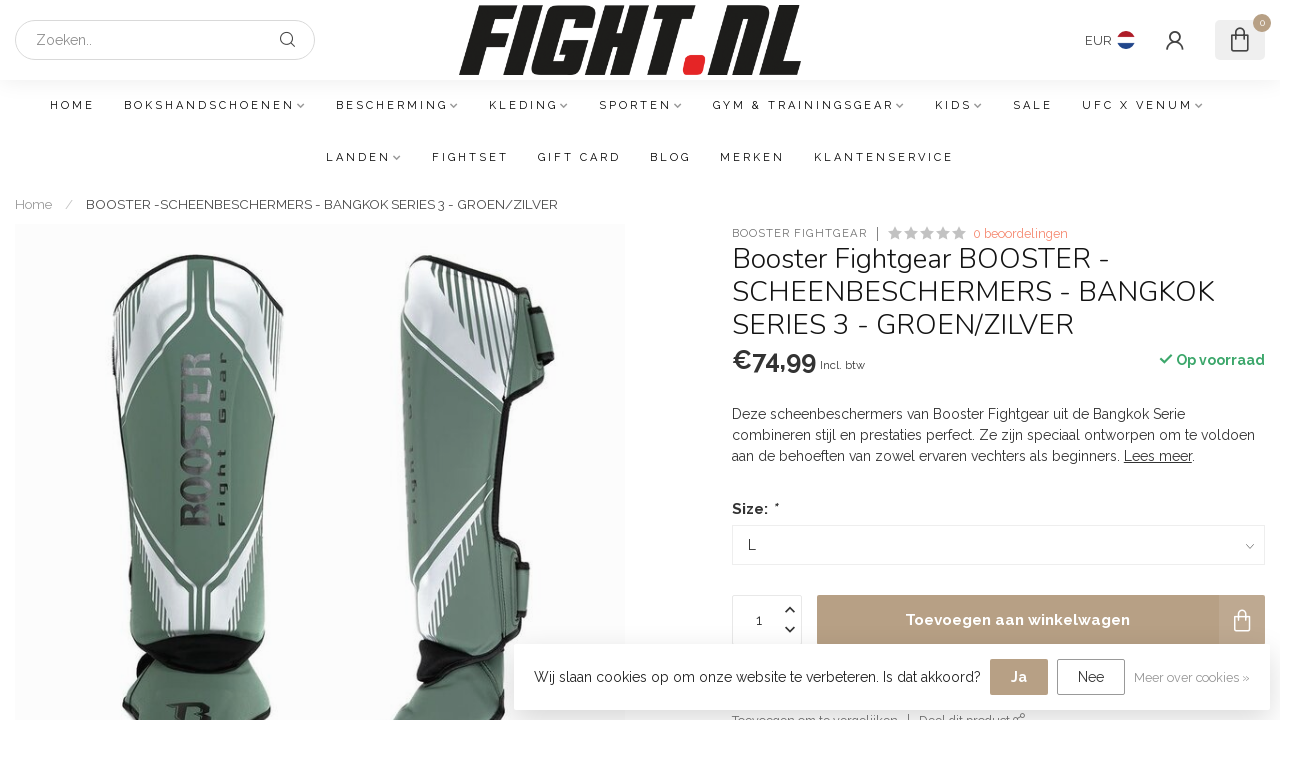

--- FILE ---
content_type: text/html;charset=utf-8
request_url: https://www.fight.nl/booster-scheenbeschermers-bangkok-series-3-groen-z.html
body_size: 34214
content:
<!DOCTYPE html>
<html lang="nl">
  <head>
<link rel="preconnect" href="https://cdn.webshopapp.com">
<link rel="preconnect" href="https://fonts.googleapis.com">
<link rel="preconnect" href="https://fonts.gstatic.com" crossorigin>
<!--

    Theme Proxima | v1.0.0.1807202501_0_334780
    Theme designed and created by Dyvelopment - We are true e-commerce heroes!

    For custom Lightspeed eCom development or design contact us at www.dyvelopment.com

      _____                  _                                  _   
     |  __ \                | |                                | |  
     | |  | |_   ___   _____| | ___  _ __  _ __ ___   ___ _ __ | |_ 
     | |  | | | | \ \ / / _ \ |/ _ \| '_ \| '_ ` _ \ / _ \ '_ \| __|
     | |__| | |_| |\ V /  __/ | (_) | |_) | | | | | |  __/ | | | |_ 
     |_____/ \__, | \_/ \___|_|\___/| .__/|_| |_| |_|\___|_| |_|\__|
              __/ |                 | |                             
             |___/                  |_|                             
-->


<meta charset="utf-8"/>
<!-- [START] 'blocks/head.rain' -->
<!--

  (c) 2008-2026 Lightspeed Netherlands B.V.
  http://www.lightspeedhq.com
  Generated: 24-01-2026 @ 10:48:04

-->
<link rel="canonical" href="https://www.fight.nl/booster-scheenbeschermers-bangkok-series-3-groen-z.html"/>
<link rel="alternate" href="https://www.fight.nl/index.rss" type="application/rss+xml" title="Nieuwe producten"/>
<link href="https://cdn.webshopapp.com/assets/cookielaw.css?2025-02-20" rel="stylesheet" type="text/css"/>
<meta name="robots" content="noodp,noydir"/>
<meta property="og:url" content="https://www.fight.nl/booster-scheenbeschermers-bangkok-series-3-groen-z.html?source=facebook"/>
<meta property="og:site_name" content="FIGHT.NL"/>
<meta property="og:title" content="BOOSTER -SCHEENBESCHERMERS - BANGKOK SERIES 3 - GROEN/ZILVER"/>
<meta property="og:description" content="Deze scheenbeschermers van Booster Fightgear uit de Bangkok Serie combineren stijl en prestaties perfect. Ze zijn speciaal ontworpen om te voldoen aan de behoef"/>
<meta property="og:image" content="https://cdn.webshopapp.com/shops/334780/files/436614953/booster-fightgear-booster-scheenbeschermers-bangko.jpg"/>
<script src="https://app.dmws.plus/shop-assets/334780/dmws-plus-loader.js?id=581e25c3b0770b4cbf9aa7430c5cf96e"></script>
<script>
/* DyApps Theme Addons config */
if( !window.dyapps ){ window.dyapps = {}; }
window.dyapps.addons = {
 "enabled": true,
 "created_at": "26-02-2023 13:01:22",
 "settings": {
    "matrix_separator": ",",
    "filterGroupSwatches": [],
    "swatchesForCustomFields": [],
    "plan": {
     "can_variant_group": true,
     "can_stockify": true,
     "can_vat_switcher": true,
     "can_age_popup": false,
     "can_custom_qty": false,
     "can_data01_colors": false
    },
    "advancedVariants": {
     "enabled": false,
     "price_in_dropdown": true,
     "stockify_in_dropdown": true,
     "disable_out_of_stock": true,
     "grid_swatches_container_selector": ".dy-collection-grid-swatch-holder",
     "grid_swatches_position": "left",
     "grid_swatches_max_colors": 4,
     "grid_swatches_enabled": true,
     "variant_status_icon": false,
     "display_type": "select",
     "product_swatches_size": "default",
     "live_pricing": true
    },
    "age_popup": {
     "enabled": false,
     "logo_url": "",
     "image_footer_url": "",
     "text": {
                 
        "nl": {
         "content": "<h3>Bevestig je leeftijd<\/h3><p>Je moet 18 jaar of ouder zijn om deze website te bezoeken.<\/p>",
         "content_no": "<h3>Sorry!<\/h3><p>Je kunt deze website helaas niet bezoeken.<\/p>",
         "button_yes": "Ik ben 18 jaar of ouder",
         "button_no": "Ik ben jonger dan 18",
        }        }
    },
    "stockify": {
     "enabled": false,
     "stock_trigger_type": "outofstock",
     "optin_policy": false,
     "api": "https://my.dyapps.io/api/public/6e32df14dd/stockify/subscribe",
     "text": {
                 
        "nl": {
         "email_placeholder": "Jouw e-mailadres",
         "button_trigger": "Geef me een seintje bij voorraad",
         "button_submit": "Houd me op de hoogte!",
         "title": "Laat je e-mailadres achter",
         "desc": "Helaas is dit product momenteel uitverkocht. Laat je e-mailadres achter en we sturen je een e-mail wanneer het product weer beschikbaar is.",
         "bottom_text": "We gebruiken je gegevens alleen voor deze email. Meer info in onze <a href=\"\/service\/privacy-policy\/\" target=\"_blank\">privacy policy<\/a>."
        }        }
    },
    "categoryBanners": {
     "enabled": true,
     "mobile_breakpoint": "576px",
     "category_banner": [],
     "banners": {
             }
    }
 },
 "swatches": {
 "default": {"is_default": true, "type": "multi", "values": {"background-size": "10px 10px", "background-position": "0 0, 0 5px, 5px -5px, -5px 0px", "background-image": "linear-gradient(45deg, rgba(100,100,100,0.3) 25%, transparent 25%),  linear-gradient(-45deg, rgba(100,100,100,0.3) 25%, transparent 25%),  linear-gradient(45deg, transparent 75%, rgba(100,100,100,0.3) 75%),  linear-gradient(-45deg, transparent 75%, rgba(100,100,100,0.3) 75%)"}} ,   }
};
</script>
<script>
(function(w,d,s,l,i){w[l]=w[l]||[];w[l].push({'gtm.start':
new Date().getTime(),event:'gtm.js'});var f=d.getElementsByTagName(s)[0],
j=d.createElement(s),dl=l!='dataLayer'?'&l='+l:'';j.async=true;j.src=
'https://www.googletagmanager.com/gtm.js?id='+i+dl;f.parentNode.insertBefore(j,f);
})(window,document,'script','dataLayer','GTM-NLC65SZ');
</script>
<!--[if lt IE 9]>
<script src="https://cdn.webshopapp.com/assets/html5shiv.js?2025-02-20"></script>
<![endif]-->
<!-- [END] 'blocks/head.rain' -->

<title>BOOSTER -SCHEENBESCHERMERS - BANGKOK SERIES 3 - GROEN/ZILVER - FIGHT.NL</title>

<meta name="dyapps-addons-enabled" content="false">
<meta name="dyapps-addons-version" content="2022081001">
<meta name="dyapps-theme-name" content="Proxima">
<meta name="dyapps-theme-editor" content="false">

<meta name="description" content="Deze scheenbeschermers van Booster Fightgear uit de Bangkok Serie combineren stijl en prestaties perfect. Ze zijn speciaal ontworpen om te voldoen aan de behoef" />
<meta name="keywords" content="BOOSTER -SCHEENBESCHERMERS - BANGKOK SERIES 3 - GROEN/ZILVER" />

<meta http-equiv="X-UA-Compatible" content="IE=edge">
<meta name="viewport" content="width=device-width, initial-scale=1">

<link rel="shortcut icon" href="https://cdn.webshopapp.com/shops/334780/themes/174539/v/1990762/assets/favicon.ico?20231014210319" type="image/x-icon" />
<link rel="preload" as="image" href="https://cdn.webshopapp.com/shops/334780/themes/174539/v/1758983/assets/logo.png?20230221204618">


	<link rel="preload" as="image" href="https://cdn.webshopapp.com/shops/334780/files/436614953/650x650x2/booster-fightgear-booster-scheenbeschermers-bangko.jpg">

<script src="https://cdn.webshopapp.com/shops/334780/themes/174539/assets/jquery-1-12-4-min.js?2025081022213320210102171433" defer></script>
<script>if(navigator.userAgent.indexOf("MSIE ") > -1 || navigator.userAgent.indexOf("Trident/") > -1) { document.write('<script src="https://cdn.webshopapp.com/shops/334780/themes/174539/assets/intersection-observer-polyfill.js?2025081022213320210102171433">\x3C/script>') }</script>

<style>/*!
 * Bootstrap Reboot v4.6.1 (https://getbootstrap.com/)
 * Copyright 2011-2021 The Bootstrap Authors
 * Copyright 2011-2021 Twitter, Inc.
 * Licensed under MIT (https://github.com/twbs/bootstrap/blob/main/LICENSE)
 * Forked from Normalize.css, licensed MIT (https://github.com/necolas/normalize.css/blob/master/LICENSE.md)
 */*,*::before,*::after{box-sizing:border-box}html{font-family:sans-serif;line-height:1.15;-webkit-text-size-adjust:100%;-webkit-tap-highlight-color:rgba(0,0,0,0)}article,aside,figcaption,figure,footer,header,hgroup,main,nav,section{display:block}body{margin:0;font-family:-apple-system,BlinkMacSystemFont,"Segoe UI",Roboto,"Helvetica Neue",Arial,"Noto Sans","Liberation Sans",sans-serif,"Apple Color Emoji","Segoe UI Emoji","Segoe UI Symbol","Noto Color Emoji";font-size:1rem;font-weight:400;line-height:1.42857143;color:#212529;text-align:left;background-color:#fff}[tabindex="-1"]:focus:not(:focus-visible){outline:0 !important}hr{box-sizing:content-box;height:0;overflow:visible}h1,h2,h3,h4,h5,h6{margin-top:0;margin-bottom:.5rem}p{margin-top:0;margin-bottom:1rem}abbr[title],abbr[data-original-title]{text-decoration:underline;text-decoration:underline dotted;cursor:help;border-bottom:0;text-decoration-skip-ink:none}address{margin-bottom:1rem;font-style:normal;line-height:inherit}ol,ul,dl{margin-top:0;margin-bottom:1rem}ol ol,ul ul,ol ul,ul ol{margin-bottom:0}dt{font-weight:700}dd{margin-bottom:.5rem;margin-left:0}blockquote{margin:0 0 1rem}b,strong{font-weight:bolder}small{font-size:80%}sub,sup{position:relative;font-size:75%;line-height:0;vertical-align:baseline}sub{bottom:-0.25em}sup{top:-0.5em}a{color:#007bff;text-decoration:none;background-color:transparent}a:hover{color:#0056b3;text-decoration:underline}a:not([href]):not([class]){color:inherit;text-decoration:none}a:not([href]):not([class]):hover{color:inherit;text-decoration:none}pre,code,kbd,samp{font-family:SFMono-Regular,Menlo,Monaco,Consolas,"Liberation Mono","Courier New",monospace;font-size:1em}pre{margin-top:0;margin-bottom:1rem;overflow:auto;-ms-overflow-style:scrollbar}figure{margin:0 0 1rem}img{vertical-align:middle;border-style:none}svg{overflow:hidden;vertical-align:middle}table{border-collapse:collapse}caption{padding-top:.75rem;padding-bottom:.75rem;color:#6c757d;text-align:left;caption-side:bottom}th{text-align:inherit;text-align:-webkit-match-parent}label{display:inline-block;margin-bottom:.5rem}button{border-radius:0}button:focus:not(:focus-visible){outline:0}input,button,select,optgroup,textarea{margin:0;font-family:inherit;font-size:inherit;line-height:inherit}button,input{overflow:visible}button,select{text-transform:none}[role=button]{cursor:pointer}select{word-wrap:normal}button,[type=button],[type=reset],[type=submit]{-webkit-appearance:button}button:not(:disabled),[type=button]:not(:disabled),[type=reset]:not(:disabled),[type=submit]:not(:disabled){cursor:pointer}button::-moz-focus-inner,[type=button]::-moz-focus-inner,[type=reset]::-moz-focus-inner,[type=submit]::-moz-focus-inner{padding:0;border-style:none}input[type=radio],input[type=checkbox]{box-sizing:border-box;padding:0}textarea{overflow:auto;resize:vertical}fieldset{min-width:0;padding:0;margin:0;border:0}legend{display:block;width:100%;max-width:100%;padding:0;margin-bottom:.5rem;font-size:1.5rem;line-height:inherit;color:inherit;white-space:normal}progress{vertical-align:baseline}[type=number]::-webkit-inner-spin-button,[type=number]::-webkit-outer-spin-button{height:auto}[type=search]{outline-offset:-2px;-webkit-appearance:none}[type=search]::-webkit-search-decoration{-webkit-appearance:none}::-webkit-file-upload-button{font:inherit;-webkit-appearance:button}output{display:inline-block}summary{display:list-item;cursor:pointer}template{display:none}[hidden]{display:none !important}/*!
 * Bootstrap Grid v4.6.1 (https://getbootstrap.com/)
 * Copyright 2011-2021 The Bootstrap Authors
 * Copyright 2011-2021 Twitter, Inc.
 * Licensed under MIT (https://github.com/twbs/bootstrap/blob/main/LICENSE)
 */html{box-sizing:border-box;-ms-overflow-style:scrollbar}*,*::before,*::after{box-sizing:inherit}.container,.container-fluid,.container-xl,.container-lg,.container-md,.container-sm{width:100%;padding-right:15px;padding-left:15px;margin-right:auto;margin-left:auto}@media(min-width: 576px){.container-sm,.container{max-width:540px}}@media(min-width: 768px){.container-md,.container-sm,.container{max-width:720px}}@media(min-width: 992px){.container-lg,.container-md,.container-sm,.container{max-width:960px}}@media(min-width: 1200px){.container-xl,.container-lg,.container-md,.container-sm,.container{max-width:1140px}}.row{display:flex;flex-wrap:wrap;margin-right:-15px;margin-left:-15px}.no-gutters{margin-right:0;margin-left:0}.no-gutters>.col,.no-gutters>[class*=col-]{padding-right:0;padding-left:0}.col-xl,.col-xl-auto,.col-xl-12,.col-xl-11,.col-xl-10,.col-xl-9,.col-xl-8,.col-xl-7,.col-xl-6,.col-xl-5,.col-xl-4,.col-xl-3,.col-xl-2,.col-xl-1,.col-lg,.col-lg-auto,.col-lg-12,.col-lg-11,.col-lg-10,.col-lg-9,.col-lg-8,.col-lg-7,.col-lg-6,.col-lg-5,.col-lg-4,.col-lg-3,.col-lg-2,.col-lg-1,.col-md,.col-md-auto,.col-md-12,.col-md-11,.col-md-10,.col-md-9,.col-md-8,.col-md-7,.col-md-6,.col-md-5,.col-md-4,.col-md-3,.col-md-2,.col-md-1,.col-sm,.col-sm-auto,.col-sm-12,.col-sm-11,.col-sm-10,.col-sm-9,.col-sm-8,.col-sm-7,.col-sm-6,.col-sm-5,.col-sm-4,.col-sm-3,.col-sm-2,.col-sm-1,.col,.col-auto,.col-12,.col-11,.col-10,.col-9,.col-8,.col-7,.col-6,.col-5,.col-4,.col-3,.col-2,.col-1{position:relative;width:100%;padding-right:15px;padding-left:15px}.col{flex-basis:0;flex-grow:1;max-width:100%}.row-cols-1>*{flex:0 0 100%;max-width:100%}.row-cols-2>*{flex:0 0 50%;max-width:50%}.row-cols-3>*{flex:0 0 33.3333333333%;max-width:33.3333333333%}.row-cols-4>*{flex:0 0 25%;max-width:25%}.row-cols-5>*{flex:0 0 20%;max-width:20%}.row-cols-6>*{flex:0 0 16.6666666667%;max-width:16.6666666667%}.col-auto{flex:0 0 auto;width:auto;max-width:100%}.col-1{flex:0 0 8.33333333%;max-width:8.33333333%}.col-2{flex:0 0 16.66666667%;max-width:16.66666667%}.col-3{flex:0 0 25%;max-width:25%}.col-4{flex:0 0 33.33333333%;max-width:33.33333333%}.col-5{flex:0 0 41.66666667%;max-width:41.66666667%}.col-6{flex:0 0 50%;max-width:50%}.col-7{flex:0 0 58.33333333%;max-width:58.33333333%}.col-8{flex:0 0 66.66666667%;max-width:66.66666667%}.col-9{flex:0 0 75%;max-width:75%}.col-10{flex:0 0 83.33333333%;max-width:83.33333333%}.col-11{flex:0 0 91.66666667%;max-width:91.66666667%}.col-12{flex:0 0 100%;max-width:100%}.order-first{order:-1}.order-last{order:13}.order-0{order:0}.order-1{order:1}.order-2{order:2}.order-3{order:3}.order-4{order:4}.order-5{order:5}.order-6{order:6}.order-7{order:7}.order-8{order:8}.order-9{order:9}.order-10{order:10}.order-11{order:11}.order-12{order:12}.offset-1{margin-left:8.33333333%}.offset-2{margin-left:16.66666667%}.offset-3{margin-left:25%}.offset-4{margin-left:33.33333333%}.offset-5{margin-left:41.66666667%}.offset-6{margin-left:50%}.offset-7{margin-left:58.33333333%}.offset-8{margin-left:66.66666667%}.offset-9{margin-left:75%}.offset-10{margin-left:83.33333333%}.offset-11{margin-left:91.66666667%}@media(min-width: 576px){.col-sm{flex-basis:0;flex-grow:1;max-width:100%}.row-cols-sm-1>*{flex:0 0 100%;max-width:100%}.row-cols-sm-2>*{flex:0 0 50%;max-width:50%}.row-cols-sm-3>*{flex:0 0 33.3333333333%;max-width:33.3333333333%}.row-cols-sm-4>*{flex:0 0 25%;max-width:25%}.row-cols-sm-5>*{flex:0 0 20%;max-width:20%}.row-cols-sm-6>*{flex:0 0 16.6666666667%;max-width:16.6666666667%}.col-sm-auto{flex:0 0 auto;width:auto;max-width:100%}.col-sm-1{flex:0 0 8.33333333%;max-width:8.33333333%}.col-sm-2{flex:0 0 16.66666667%;max-width:16.66666667%}.col-sm-3{flex:0 0 25%;max-width:25%}.col-sm-4{flex:0 0 33.33333333%;max-width:33.33333333%}.col-sm-5{flex:0 0 41.66666667%;max-width:41.66666667%}.col-sm-6{flex:0 0 50%;max-width:50%}.col-sm-7{flex:0 0 58.33333333%;max-width:58.33333333%}.col-sm-8{flex:0 0 66.66666667%;max-width:66.66666667%}.col-sm-9{flex:0 0 75%;max-width:75%}.col-sm-10{flex:0 0 83.33333333%;max-width:83.33333333%}.col-sm-11{flex:0 0 91.66666667%;max-width:91.66666667%}.col-sm-12{flex:0 0 100%;max-width:100%}.order-sm-first{order:-1}.order-sm-last{order:13}.order-sm-0{order:0}.order-sm-1{order:1}.order-sm-2{order:2}.order-sm-3{order:3}.order-sm-4{order:4}.order-sm-5{order:5}.order-sm-6{order:6}.order-sm-7{order:7}.order-sm-8{order:8}.order-sm-9{order:9}.order-sm-10{order:10}.order-sm-11{order:11}.order-sm-12{order:12}.offset-sm-0{margin-left:0}.offset-sm-1{margin-left:8.33333333%}.offset-sm-2{margin-left:16.66666667%}.offset-sm-3{margin-left:25%}.offset-sm-4{margin-left:33.33333333%}.offset-sm-5{margin-left:41.66666667%}.offset-sm-6{margin-left:50%}.offset-sm-7{margin-left:58.33333333%}.offset-sm-8{margin-left:66.66666667%}.offset-sm-9{margin-left:75%}.offset-sm-10{margin-left:83.33333333%}.offset-sm-11{margin-left:91.66666667%}}@media(min-width: 768px){.col-md{flex-basis:0;flex-grow:1;max-width:100%}.row-cols-md-1>*{flex:0 0 100%;max-width:100%}.row-cols-md-2>*{flex:0 0 50%;max-width:50%}.row-cols-md-3>*{flex:0 0 33.3333333333%;max-width:33.3333333333%}.row-cols-md-4>*{flex:0 0 25%;max-width:25%}.row-cols-md-5>*{flex:0 0 20%;max-width:20%}.row-cols-md-6>*{flex:0 0 16.6666666667%;max-width:16.6666666667%}.col-md-auto{flex:0 0 auto;width:auto;max-width:100%}.col-md-1{flex:0 0 8.33333333%;max-width:8.33333333%}.col-md-2{flex:0 0 16.66666667%;max-width:16.66666667%}.col-md-3{flex:0 0 25%;max-width:25%}.col-md-4{flex:0 0 33.33333333%;max-width:33.33333333%}.col-md-5{flex:0 0 41.66666667%;max-width:41.66666667%}.col-md-6{flex:0 0 50%;max-width:50%}.col-md-7{flex:0 0 58.33333333%;max-width:58.33333333%}.col-md-8{flex:0 0 66.66666667%;max-width:66.66666667%}.col-md-9{flex:0 0 75%;max-width:75%}.col-md-10{flex:0 0 83.33333333%;max-width:83.33333333%}.col-md-11{flex:0 0 91.66666667%;max-width:91.66666667%}.col-md-12{flex:0 0 100%;max-width:100%}.order-md-first{order:-1}.order-md-last{order:13}.order-md-0{order:0}.order-md-1{order:1}.order-md-2{order:2}.order-md-3{order:3}.order-md-4{order:4}.order-md-5{order:5}.order-md-6{order:6}.order-md-7{order:7}.order-md-8{order:8}.order-md-9{order:9}.order-md-10{order:10}.order-md-11{order:11}.order-md-12{order:12}.offset-md-0{margin-left:0}.offset-md-1{margin-left:8.33333333%}.offset-md-2{margin-left:16.66666667%}.offset-md-3{margin-left:25%}.offset-md-4{margin-left:33.33333333%}.offset-md-5{margin-left:41.66666667%}.offset-md-6{margin-left:50%}.offset-md-7{margin-left:58.33333333%}.offset-md-8{margin-left:66.66666667%}.offset-md-9{margin-left:75%}.offset-md-10{margin-left:83.33333333%}.offset-md-11{margin-left:91.66666667%}}@media(min-width: 992px){.col-lg{flex-basis:0;flex-grow:1;max-width:100%}.row-cols-lg-1>*{flex:0 0 100%;max-width:100%}.row-cols-lg-2>*{flex:0 0 50%;max-width:50%}.row-cols-lg-3>*{flex:0 0 33.3333333333%;max-width:33.3333333333%}.row-cols-lg-4>*{flex:0 0 25%;max-width:25%}.row-cols-lg-5>*{flex:0 0 20%;max-width:20%}.row-cols-lg-6>*{flex:0 0 16.6666666667%;max-width:16.6666666667%}.col-lg-auto{flex:0 0 auto;width:auto;max-width:100%}.col-lg-1{flex:0 0 8.33333333%;max-width:8.33333333%}.col-lg-2{flex:0 0 16.66666667%;max-width:16.66666667%}.col-lg-3{flex:0 0 25%;max-width:25%}.col-lg-4{flex:0 0 33.33333333%;max-width:33.33333333%}.col-lg-5{flex:0 0 41.66666667%;max-width:41.66666667%}.col-lg-6{flex:0 0 50%;max-width:50%}.col-lg-7{flex:0 0 58.33333333%;max-width:58.33333333%}.col-lg-8{flex:0 0 66.66666667%;max-width:66.66666667%}.col-lg-9{flex:0 0 75%;max-width:75%}.col-lg-10{flex:0 0 83.33333333%;max-width:83.33333333%}.col-lg-11{flex:0 0 91.66666667%;max-width:91.66666667%}.col-lg-12{flex:0 0 100%;max-width:100%}.order-lg-first{order:-1}.order-lg-last{order:13}.order-lg-0{order:0}.order-lg-1{order:1}.order-lg-2{order:2}.order-lg-3{order:3}.order-lg-4{order:4}.order-lg-5{order:5}.order-lg-6{order:6}.order-lg-7{order:7}.order-lg-8{order:8}.order-lg-9{order:9}.order-lg-10{order:10}.order-lg-11{order:11}.order-lg-12{order:12}.offset-lg-0{margin-left:0}.offset-lg-1{margin-left:8.33333333%}.offset-lg-2{margin-left:16.66666667%}.offset-lg-3{margin-left:25%}.offset-lg-4{margin-left:33.33333333%}.offset-lg-5{margin-left:41.66666667%}.offset-lg-6{margin-left:50%}.offset-lg-7{margin-left:58.33333333%}.offset-lg-8{margin-left:66.66666667%}.offset-lg-9{margin-left:75%}.offset-lg-10{margin-left:83.33333333%}.offset-lg-11{margin-left:91.66666667%}}@media(min-width: 1200px){.col-xl{flex-basis:0;flex-grow:1;max-width:100%}.row-cols-xl-1>*{flex:0 0 100%;max-width:100%}.row-cols-xl-2>*{flex:0 0 50%;max-width:50%}.row-cols-xl-3>*{flex:0 0 33.3333333333%;max-width:33.3333333333%}.row-cols-xl-4>*{flex:0 0 25%;max-width:25%}.row-cols-xl-5>*{flex:0 0 20%;max-width:20%}.row-cols-xl-6>*{flex:0 0 16.6666666667%;max-width:16.6666666667%}.col-xl-auto{flex:0 0 auto;width:auto;max-width:100%}.col-xl-1{flex:0 0 8.33333333%;max-width:8.33333333%}.col-xl-2{flex:0 0 16.66666667%;max-width:16.66666667%}.col-xl-3{flex:0 0 25%;max-width:25%}.col-xl-4{flex:0 0 33.33333333%;max-width:33.33333333%}.col-xl-5{flex:0 0 41.66666667%;max-width:41.66666667%}.col-xl-6{flex:0 0 50%;max-width:50%}.col-xl-7{flex:0 0 58.33333333%;max-width:58.33333333%}.col-xl-8{flex:0 0 66.66666667%;max-width:66.66666667%}.col-xl-9{flex:0 0 75%;max-width:75%}.col-xl-10{flex:0 0 83.33333333%;max-width:83.33333333%}.col-xl-11{flex:0 0 91.66666667%;max-width:91.66666667%}.col-xl-12{flex:0 0 100%;max-width:100%}.order-xl-first{order:-1}.order-xl-last{order:13}.order-xl-0{order:0}.order-xl-1{order:1}.order-xl-2{order:2}.order-xl-3{order:3}.order-xl-4{order:4}.order-xl-5{order:5}.order-xl-6{order:6}.order-xl-7{order:7}.order-xl-8{order:8}.order-xl-9{order:9}.order-xl-10{order:10}.order-xl-11{order:11}.order-xl-12{order:12}.offset-xl-0{margin-left:0}.offset-xl-1{margin-left:8.33333333%}.offset-xl-2{margin-left:16.66666667%}.offset-xl-3{margin-left:25%}.offset-xl-4{margin-left:33.33333333%}.offset-xl-5{margin-left:41.66666667%}.offset-xl-6{margin-left:50%}.offset-xl-7{margin-left:58.33333333%}.offset-xl-8{margin-left:66.66666667%}.offset-xl-9{margin-left:75%}.offset-xl-10{margin-left:83.33333333%}.offset-xl-11{margin-left:91.66666667%}}.d-none{display:none !important}.d-inline{display:inline !important}.d-inline-block{display:inline-block !important}.d-block{display:block !important}.d-table{display:table !important}.d-table-row{display:table-row !important}.d-table-cell{display:table-cell !important}.d-flex{display:flex !important}.d-inline-flex{display:inline-flex !important}@media(min-width: 576px){.d-sm-none{display:none !important}.d-sm-inline{display:inline !important}.d-sm-inline-block{display:inline-block !important}.d-sm-block{display:block !important}.d-sm-table{display:table !important}.d-sm-table-row{display:table-row !important}.d-sm-table-cell{display:table-cell !important}.d-sm-flex{display:flex !important}.d-sm-inline-flex{display:inline-flex !important}}@media(min-width: 768px){.d-md-none{display:none !important}.d-md-inline{display:inline !important}.d-md-inline-block{display:inline-block !important}.d-md-block{display:block !important}.d-md-table{display:table !important}.d-md-table-row{display:table-row !important}.d-md-table-cell{display:table-cell !important}.d-md-flex{display:flex !important}.d-md-inline-flex{display:inline-flex !important}}@media(min-width: 992px){.d-lg-none{display:none !important}.d-lg-inline{display:inline !important}.d-lg-inline-block{display:inline-block !important}.d-lg-block{display:block !important}.d-lg-table{display:table !important}.d-lg-table-row{display:table-row !important}.d-lg-table-cell{display:table-cell !important}.d-lg-flex{display:flex !important}.d-lg-inline-flex{display:inline-flex !important}}@media(min-width: 1200px){.d-xl-none{display:none !important}.d-xl-inline{display:inline !important}.d-xl-inline-block{display:inline-block !important}.d-xl-block{display:block !important}.d-xl-table{display:table !important}.d-xl-table-row{display:table-row !important}.d-xl-table-cell{display:table-cell !important}.d-xl-flex{display:flex !important}.d-xl-inline-flex{display:inline-flex !important}}@media print{.d-print-none{display:none !important}.d-print-inline{display:inline !important}.d-print-inline-block{display:inline-block !important}.d-print-block{display:block !important}.d-print-table{display:table !important}.d-print-table-row{display:table-row !important}.d-print-table-cell{display:table-cell !important}.d-print-flex{display:flex !important}.d-print-inline-flex{display:inline-flex !important}}.flex-row{flex-direction:row !important}.flex-column{flex-direction:column !important}.flex-row-reverse{flex-direction:row-reverse !important}.flex-column-reverse{flex-direction:column-reverse !important}.flex-wrap{flex-wrap:wrap !important}.flex-nowrap{flex-wrap:nowrap !important}.flex-wrap-reverse{flex-wrap:wrap-reverse !important}.flex-fill{flex:1 1 auto !important}.flex-grow-0{flex-grow:0 !important}.flex-grow-1{flex-grow:1 !important}.flex-shrink-0{flex-shrink:0 !important}.flex-shrink-1{flex-shrink:1 !important}.justify-content-start{justify-content:flex-start !important}.justify-content-end{justify-content:flex-end !important}.justify-content-center{justify-content:center !important}.justify-content-between{justify-content:space-between !important}.justify-content-around{justify-content:space-around !important}.align-items-start{align-items:flex-start !important}.align-items-end{align-items:flex-end !important}.align-items-center{align-items:center !important}.align-items-baseline{align-items:baseline !important}.align-items-stretch{align-items:stretch !important}.align-content-start{align-content:flex-start !important}.align-content-end{align-content:flex-end !important}.align-content-center{align-content:center !important}.align-content-between{align-content:space-between !important}.align-content-around{align-content:space-around !important}.align-content-stretch{align-content:stretch !important}.align-self-auto{align-self:auto !important}.align-self-start{align-self:flex-start !important}.align-self-end{align-self:flex-end !important}.align-self-center{align-self:center !important}.align-self-baseline{align-self:baseline !important}.align-self-stretch{align-self:stretch !important}@media(min-width: 576px){.flex-sm-row{flex-direction:row !important}.flex-sm-column{flex-direction:column !important}.flex-sm-row-reverse{flex-direction:row-reverse !important}.flex-sm-column-reverse{flex-direction:column-reverse !important}.flex-sm-wrap{flex-wrap:wrap !important}.flex-sm-nowrap{flex-wrap:nowrap !important}.flex-sm-wrap-reverse{flex-wrap:wrap-reverse !important}.flex-sm-fill{flex:1 1 auto !important}.flex-sm-grow-0{flex-grow:0 !important}.flex-sm-grow-1{flex-grow:1 !important}.flex-sm-shrink-0{flex-shrink:0 !important}.flex-sm-shrink-1{flex-shrink:1 !important}.justify-content-sm-start{justify-content:flex-start !important}.justify-content-sm-end{justify-content:flex-end !important}.justify-content-sm-center{justify-content:center !important}.justify-content-sm-between{justify-content:space-between !important}.justify-content-sm-around{justify-content:space-around !important}.align-items-sm-start{align-items:flex-start !important}.align-items-sm-end{align-items:flex-end !important}.align-items-sm-center{align-items:center !important}.align-items-sm-baseline{align-items:baseline !important}.align-items-sm-stretch{align-items:stretch !important}.align-content-sm-start{align-content:flex-start !important}.align-content-sm-end{align-content:flex-end !important}.align-content-sm-center{align-content:center !important}.align-content-sm-between{align-content:space-between !important}.align-content-sm-around{align-content:space-around !important}.align-content-sm-stretch{align-content:stretch !important}.align-self-sm-auto{align-self:auto !important}.align-self-sm-start{align-self:flex-start !important}.align-self-sm-end{align-self:flex-end !important}.align-self-sm-center{align-self:center !important}.align-self-sm-baseline{align-self:baseline !important}.align-self-sm-stretch{align-self:stretch !important}}@media(min-width: 768px){.flex-md-row{flex-direction:row !important}.flex-md-column{flex-direction:column !important}.flex-md-row-reverse{flex-direction:row-reverse !important}.flex-md-column-reverse{flex-direction:column-reverse !important}.flex-md-wrap{flex-wrap:wrap !important}.flex-md-nowrap{flex-wrap:nowrap !important}.flex-md-wrap-reverse{flex-wrap:wrap-reverse !important}.flex-md-fill{flex:1 1 auto !important}.flex-md-grow-0{flex-grow:0 !important}.flex-md-grow-1{flex-grow:1 !important}.flex-md-shrink-0{flex-shrink:0 !important}.flex-md-shrink-1{flex-shrink:1 !important}.justify-content-md-start{justify-content:flex-start !important}.justify-content-md-end{justify-content:flex-end !important}.justify-content-md-center{justify-content:center !important}.justify-content-md-between{justify-content:space-between !important}.justify-content-md-around{justify-content:space-around !important}.align-items-md-start{align-items:flex-start !important}.align-items-md-end{align-items:flex-end !important}.align-items-md-center{align-items:center !important}.align-items-md-baseline{align-items:baseline !important}.align-items-md-stretch{align-items:stretch !important}.align-content-md-start{align-content:flex-start !important}.align-content-md-end{align-content:flex-end !important}.align-content-md-center{align-content:center !important}.align-content-md-between{align-content:space-between !important}.align-content-md-around{align-content:space-around !important}.align-content-md-stretch{align-content:stretch !important}.align-self-md-auto{align-self:auto !important}.align-self-md-start{align-self:flex-start !important}.align-self-md-end{align-self:flex-end !important}.align-self-md-center{align-self:center !important}.align-self-md-baseline{align-self:baseline !important}.align-self-md-stretch{align-self:stretch !important}}@media(min-width: 992px){.flex-lg-row{flex-direction:row !important}.flex-lg-column{flex-direction:column !important}.flex-lg-row-reverse{flex-direction:row-reverse !important}.flex-lg-column-reverse{flex-direction:column-reverse !important}.flex-lg-wrap{flex-wrap:wrap !important}.flex-lg-nowrap{flex-wrap:nowrap !important}.flex-lg-wrap-reverse{flex-wrap:wrap-reverse !important}.flex-lg-fill{flex:1 1 auto !important}.flex-lg-grow-0{flex-grow:0 !important}.flex-lg-grow-1{flex-grow:1 !important}.flex-lg-shrink-0{flex-shrink:0 !important}.flex-lg-shrink-1{flex-shrink:1 !important}.justify-content-lg-start{justify-content:flex-start !important}.justify-content-lg-end{justify-content:flex-end !important}.justify-content-lg-center{justify-content:center !important}.justify-content-lg-between{justify-content:space-between !important}.justify-content-lg-around{justify-content:space-around !important}.align-items-lg-start{align-items:flex-start !important}.align-items-lg-end{align-items:flex-end !important}.align-items-lg-center{align-items:center !important}.align-items-lg-baseline{align-items:baseline !important}.align-items-lg-stretch{align-items:stretch !important}.align-content-lg-start{align-content:flex-start !important}.align-content-lg-end{align-content:flex-end !important}.align-content-lg-center{align-content:center !important}.align-content-lg-between{align-content:space-between !important}.align-content-lg-around{align-content:space-around !important}.align-content-lg-stretch{align-content:stretch !important}.align-self-lg-auto{align-self:auto !important}.align-self-lg-start{align-self:flex-start !important}.align-self-lg-end{align-self:flex-end !important}.align-self-lg-center{align-self:center !important}.align-self-lg-baseline{align-self:baseline !important}.align-self-lg-stretch{align-self:stretch !important}}@media(min-width: 1200px){.flex-xl-row{flex-direction:row !important}.flex-xl-column{flex-direction:column !important}.flex-xl-row-reverse{flex-direction:row-reverse !important}.flex-xl-column-reverse{flex-direction:column-reverse !important}.flex-xl-wrap{flex-wrap:wrap !important}.flex-xl-nowrap{flex-wrap:nowrap !important}.flex-xl-wrap-reverse{flex-wrap:wrap-reverse !important}.flex-xl-fill{flex:1 1 auto !important}.flex-xl-grow-0{flex-grow:0 !important}.flex-xl-grow-1{flex-grow:1 !important}.flex-xl-shrink-0{flex-shrink:0 !important}.flex-xl-shrink-1{flex-shrink:1 !important}.justify-content-xl-start{justify-content:flex-start !important}.justify-content-xl-end{justify-content:flex-end !important}.justify-content-xl-center{justify-content:center !important}.justify-content-xl-between{justify-content:space-between !important}.justify-content-xl-around{justify-content:space-around !important}.align-items-xl-start{align-items:flex-start !important}.align-items-xl-end{align-items:flex-end !important}.align-items-xl-center{align-items:center !important}.align-items-xl-baseline{align-items:baseline !important}.align-items-xl-stretch{align-items:stretch !important}.align-content-xl-start{align-content:flex-start !important}.align-content-xl-end{align-content:flex-end !important}.align-content-xl-center{align-content:center !important}.align-content-xl-between{align-content:space-between !important}.align-content-xl-around{align-content:space-around !important}.align-content-xl-stretch{align-content:stretch !important}.align-self-xl-auto{align-self:auto !important}.align-self-xl-start{align-self:flex-start !important}.align-self-xl-end{align-self:flex-end !important}.align-self-xl-center{align-self:center !important}.align-self-xl-baseline{align-self:baseline !important}.align-self-xl-stretch{align-self:stretch !important}}.m-0{margin:0 !important}.mt-0,.my-0{margin-top:0 !important}.mr-0,.mx-0{margin-right:0 !important}.mb-0,.my-0{margin-bottom:0 !important}.ml-0,.mx-0{margin-left:0 !important}.m-1{margin:5px !important}.mt-1,.my-1{margin-top:5px !important}.mr-1,.mx-1{margin-right:5px !important}.mb-1,.my-1{margin-bottom:5px !important}.ml-1,.mx-1{margin-left:5px !important}.m-2{margin:10px !important}.mt-2,.my-2{margin-top:10px !important}.mr-2,.mx-2{margin-right:10px !important}.mb-2,.my-2{margin-bottom:10px !important}.ml-2,.mx-2{margin-left:10px !important}.m-3{margin:15px !important}.mt-3,.my-3{margin-top:15px !important}.mr-3,.mx-3{margin-right:15px !important}.mb-3,.my-3{margin-bottom:15px !important}.ml-3,.mx-3{margin-left:15px !important}.m-4{margin:30px !important}.mt-4,.my-4{margin-top:30px !important}.mr-4,.mx-4{margin-right:30px !important}.mb-4,.my-4{margin-bottom:30px !important}.ml-4,.mx-4{margin-left:30px !important}.m-5{margin:50px !important}.mt-5,.my-5{margin-top:50px !important}.mr-5,.mx-5{margin-right:50px !important}.mb-5,.my-5{margin-bottom:50px !important}.ml-5,.mx-5{margin-left:50px !important}.m-6{margin:80px !important}.mt-6,.my-6{margin-top:80px !important}.mr-6,.mx-6{margin-right:80px !important}.mb-6,.my-6{margin-bottom:80px !important}.ml-6,.mx-6{margin-left:80px !important}.p-0{padding:0 !important}.pt-0,.py-0{padding-top:0 !important}.pr-0,.px-0{padding-right:0 !important}.pb-0,.py-0{padding-bottom:0 !important}.pl-0,.px-0{padding-left:0 !important}.p-1{padding:5px !important}.pt-1,.py-1{padding-top:5px !important}.pr-1,.px-1{padding-right:5px !important}.pb-1,.py-1{padding-bottom:5px !important}.pl-1,.px-1{padding-left:5px !important}.p-2{padding:10px !important}.pt-2,.py-2{padding-top:10px !important}.pr-2,.px-2{padding-right:10px !important}.pb-2,.py-2{padding-bottom:10px !important}.pl-2,.px-2{padding-left:10px !important}.p-3{padding:15px !important}.pt-3,.py-3{padding-top:15px !important}.pr-3,.px-3{padding-right:15px !important}.pb-3,.py-3{padding-bottom:15px !important}.pl-3,.px-3{padding-left:15px !important}.p-4{padding:30px !important}.pt-4,.py-4{padding-top:30px !important}.pr-4,.px-4{padding-right:30px !important}.pb-4,.py-4{padding-bottom:30px !important}.pl-4,.px-4{padding-left:30px !important}.p-5{padding:50px !important}.pt-5,.py-5{padding-top:50px !important}.pr-5,.px-5{padding-right:50px !important}.pb-5,.py-5{padding-bottom:50px !important}.pl-5,.px-5{padding-left:50px !important}.p-6{padding:80px !important}.pt-6,.py-6{padding-top:80px !important}.pr-6,.px-6{padding-right:80px !important}.pb-6,.py-6{padding-bottom:80px !important}.pl-6,.px-6{padding-left:80px !important}.m-n1{margin:-5px !important}.mt-n1,.my-n1{margin-top:-5px !important}.mr-n1,.mx-n1{margin-right:-5px !important}.mb-n1,.my-n1{margin-bottom:-5px !important}.ml-n1,.mx-n1{margin-left:-5px !important}.m-n2{margin:-10px !important}.mt-n2,.my-n2{margin-top:-10px !important}.mr-n2,.mx-n2{margin-right:-10px !important}.mb-n2,.my-n2{margin-bottom:-10px !important}.ml-n2,.mx-n2{margin-left:-10px !important}.m-n3{margin:-15px !important}.mt-n3,.my-n3{margin-top:-15px !important}.mr-n3,.mx-n3{margin-right:-15px !important}.mb-n3,.my-n3{margin-bottom:-15px !important}.ml-n3,.mx-n3{margin-left:-15px !important}.m-n4{margin:-30px !important}.mt-n4,.my-n4{margin-top:-30px !important}.mr-n4,.mx-n4{margin-right:-30px !important}.mb-n4,.my-n4{margin-bottom:-30px !important}.ml-n4,.mx-n4{margin-left:-30px !important}.m-n5{margin:-50px !important}.mt-n5,.my-n5{margin-top:-50px !important}.mr-n5,.mx-n5{margin-right:-50px !important}.mb-n5,.my-n5{margin-bottom:-50px !important}.ml-n5,.mx-n5{margin-left:-50px !important}.m-n6{margin:-80px !important}.mt-n6,.my-n6{margin-top:-80px !important}.mr-n6,.mx-n6{margin-right:-80px !important}.mb-n6,.my-n6{margin-bottom:-80px !important}.ml-n6,.mx-n6{margin-left:-80px !important}.m-auto{margin:auto !important}.mt-auto,.my-auto{margin-top:auto !important}.mr-auto,.mx-auto{margin-right:auto !important}.mb-auto,.my-auto{margin-bottom:auto !important}.ml-auto,.mx-auto{margin-left:auto !important}@media(min-width: 576px){.m-sm-0{margin:0 !important}.mt-sm-0,.my-sm-0{margin-top:0 !important}.mr-sm-0,.mx-sm-0{margin-right:0 !important}.mb-sm-0,.my-sm-0{margin-bottom:0 !important}.ml-sm-0,.mx-sm-0{margin-left:0 !important}.m-sm-1{margin:5px !important}.mt-sm-1,.my-sm-1{margin-top:5px !important}.mr-sm-1,.mx-sm-1{margin-right:5px !important}.mb-sm-1,.my-sm-1{margin-bottom:5px !important}.ml-sm-1,.mx-sm-1{margin-left:5px !important}.m-sm-2{margin:10px !important}.mt-sm-2,.my-sm-2{margin-top:10px !important}.mr-sm-2,.mx-sm-2{margin-right:10px !important}.mb-sm-2,.my-sm-2{margin-bottom:10px !important}.ml-sm-2,.mx-sm-2{margin-left:10px !important}.m-sm-3{margin:15px !important}.mt-sm-3,.my-sm-3{margin-top:15px !important}.mr-sm-3,.mx-sm-3{margin-right:15px !important}.mb-sm-3,.my-sm-3{margin-bottom:15px !important}.ml-sm-3,.mx-sm-3{margin-left:15px !important}.m-sm-4{margin:30px !important}.mt-sm-4,.my-sm-4{margin-top:30px !important}.mr-sm-4,.mx-sm-4{margin-right:30px !important}.mb-sm-4,.my-sm-4{margin-bottom:30px !important}.ml-sm-4,.mx-sm-4{margin-left:30px !important}.m-sm-5{margin:50px !important}.mt-sm-5,.my-sm-5{margin-top:50px !important}.mr-sm-5,.mx-sm-5{margin-right:50px !important}.mb-sm-5,.my-sm-5{margin-bottom:50px !important}.ml-sm-5,.mx-sm-5{margin-left:50px !important}.m-sm-6{margin:80px !important}.mt-sm-6,.my-sm-6{margin-top:80px !important}.mr-sm-6,.mx-sm-6{margin-right:80px !important}.mb-sm-6,.my-sm-6{margin-bottom:80px !important}.ml-sm-6,.mx-sm-6{margin-left:80px !important}.p-sm-0{padding:0 !important}.pt-sm-0,.py-sm-0{padding-top:0 !important}.pr-sm-0,.px-sm-0{padding-right:0 !important}.pb-sm-0,.py-sm-0{padding-bottom:0 !important}.pl-sm-0,.px-sm-0{padding-left:0 !important}.p-sm-1{padding:5px !important}.pt-sm-1,.py-sm-1{padding-top:5px !important}.pr-sm-1,.px-sm-1{padding-right:5px !important}.pb-sm-1,.py-sm-1{padding-bottom:5px !important}.pl-sm-1,.px-sm-1{padding-left:5px !important}.p-sm-2{padding:10px !important}.pt-sm-2,.py-sm-2{padding-top:10px !important}.pr-sm-2,.px-sm-2{padding-right:10px !important}.pb-sm-2,.py-sm-2{padding-bottom:10px !important}.pl-sm-2,.px-sm-2{padding-left:10px !important}.p-sm-3{padding:15px !important}.pt-sm-3,.py-sm-3{padding-top:15px !important}.pr-sm-3,.px-sm-3{padding-right:15px !important}.pb-sm-3,.py-sm-3{padding-bottom:15px !important}.pl-sm-3,.px-sm-3{padding-left:15px !important}.p-sm-4{padding:30px !important}.pt-sm-4,.py-sm-4{padding-top:30px !important}.pr-sm-4,.px-sm-4{padding-right:30px !important}.pb-sm-4,.py-sm-4{padding-bottom:30px !important}.pl-sm-4,.px-sm-4{padding-left:30px !important}.p-sm-5{padding:50px !important}.pt-sm-5,.py-sm-5{padding-top:50px !important}.pr-sm-5,.px-sm-5{padding-right:50px !important}.pb-sm-5,.py-sm-5{padding-bottom:50px !important}.pl-sm-5,.px-sm-5{padding-left:50px !important}.p-sm-6{padding:80px !important}.pt-sm-6,.py-sm-6{padding-top:80px !important}.pr-sm-6,.px-sm-6{padding-right:80px !important}.pb-sm-6,.py-sm-6{padding-bottom:80px !important}.pl-sm-6,.px-sm-6{padding-left:80px !important}.m-sm-n1{margin:-5px !important}.mt-sm-n1,.my-sm-n1{margin-top:-5px !important}.mr-sm-n1,.mx-sm-n1{margin-right:-5px !important}.mb-sm-n1,.my-sm-n1{margin-bottom:-5px !important}.ml-sm-n1,.mx-sm-n1{margin-left:-5px !important}.m-sm-n2{margin:-10px !important}.mt-sm-n2,.my-sm-n2{margin-top:-10px !important}.mr-sm-n2,.mx-sm-n2{margin-right:-10px !important}.mb-sm-n2,.my-sm-n2{margin-bottom:-10px !important}.ml-sm-n2,.mx-sm-n2{margin-left:-10px !important}.m-sm-n3{margin:-15px !important}.mt-sm-n3,.my-sm-n3{margin-top:-15px !important}.mr-sm-n3,.mx-sm-n3{margin-right:-15px !important}.mb-sm-n3,.my-sm-n3{margin-bottom:-15px !important}.ml-sm-n3,.mx-sm-n3{margin-left:-15px !important}.m-sm-n4{margin:-30px !important}.mt-sm-n4,.my-sm-n4{margin-top:-30px !important}.mr-sm-n4,.mx-sm-n4{margin-right:-30px !important}.mb-sm-n4,.my-sm-n4{margin-bottom:-30px !important}.ml-sm-n4,.mx-sm-n4{margin-left:-30px !important}.m-sm-n5{margin:-50px !important}.mt-sm-n5,.my-sm-n5{margin-top:-50px !important}.mr-sm-n5,.mx-sm-n5{margin-right:-50px !important}.mb-sm-n5,.my-sm-n5{margin-bottom:-50px !important}.ml-sm-n5,.mx-sm-n5{margin-left:-50px !important}.m-sm-n6{margin:-80px !important}.mt-sm-n6,.my-sm-n6{margin-top:-80px !important}.mr-sm-n6,.mx-sm-n6{margin-right:-80px !important}.mb-sm-n6,.my-sm-n6{margin-bottom:-80px !important}.ml-sm-n6,.mx-sm-n6{margin-left:-80px !important}.m-sm-auto{margin:auto !important}.mt-sm-auto,.my-sm-auto{margin-top:auto !important}.mr-sm-auto,.mx-sm-auto{margin-right:auto !important}.mb-sm-auto,.my-sm-auto{margin-bottom:auto !important}.ml-sm-auto,.mx-sm-auto{margin-left:auto !important}}@media(min-width: 768px){.m-md-0{margin:0 !important}.mt-md-0,.my-md-0{margin-top:0 !important}.mr-md-0,.mx-md-0{margin-right:0 !important}.mb-md-0,.my-md-0{margin-bottom:0 !important}.ml-md-0,.mx-md-0{margin-left:0 !important}.m-md-1{margin:5px !important}.mt-md-1,.my-md-1{margin-top:5px !important}.mr-md-1,.mx-md-1{margin-right:5px !important}.mb-md-1,.my-md-1{margin-bottom:5px !important}.ml-md-1,.mx-md-1{margin-left:5px !important}.m-md-2{margin:10px !important}.mt-md-2,.my-md-2{margin-top:10px !important}.mr-md-2,.mx-md-2{margin-right:10px !important}.mb-md-2,.my-md-2{margin-bottom:10px !important}.ml-md-2,.mx-md-2{margin-left:10px !important}.m-md-3{margin:15px !important}.mt-md-3,.my-md-3{margin-top:15px !important}.mr-md-3,.mx-md-3{margin-right:15px !important}.mb-md-3,.my-md-3{margin-bottom:15px !important}.ml-md-3,.mx-md-3{margin-left:15px !important}.m-md-4{margin:30px !important}.mt-md-4,.my-md-4{margin-top:30px !important}.mr-md-4,.mx-md-4{margin-right:30px !important}.mb-md-4,.my-md-4{margin-bottom:30px !important}.ml-md-4,.mx-md-4{margin-left:30px !important}.m-md-5{margin:50px !important}.mt-md-5,.my-md-5{margin-top:50px !important}.mr-md-5,.mx-md-5{margin-right:50px !important}.mb-md-5,.my-md-5{margin-bottom:50px !important}.ml-md-5,.mx-md-5{margin-left:50px !important}.m-md-6{margin:80px !important}.mt-md-6,.my-md-6{margin-top:80px !important}.mr-md-6,.mx-md-6{margin-right:80px !important}.mb-md-6,.my-md-6{margin-bottom:80px !important}.ml-md-6,.mx-md-6{margin-left:80px !important}.p-md-0{padding:0 !important}.pt-md-0,.py-md-0{padding-top:0 !important}.pr-md-0,.px-md-0{padding-right:0 !important}.pb-md-0,.py-md-0{padding-bottom:0 !important}.pl-md-0,.px-md-0{padding-left:0 !important}.p-md-1{padding:5px !important}.pt-md-1,.py-md-1{padding-top:5px !important}.pr-md-1,.px-md-1{padding-right:5px !important}.pb-md-1,.py-md-1{padding-bottom:5px !important}.pl-md-1,.px-md-1{padding-left:5px !important}.p-md-2{padding:10px !important}.pt-md-2,.py-md-2{padding-top:10px !important}.pr-md-2,.px-md-2{padding-right:10px !important}.pb-md-2,.py-md-2{padding-bottom:10px !important}.pl-md-2,.px-md-2{padding-left:10px !important}.p-md-3{padding:15px !important}.pt-md-3,.py-md-3{padding-top:15px !important}.pr-md-3,.px-md-3{padding-right:15px !important}.pb-md-3,.py-md-3{padding-bottom:15px !important}.pl-md-3,.px-md-3{padding-left:15px !important}.p-md-4{padding:30px !important}.pt-md-4,.py-md-4{padding-top:30px !important}.pr-md-4,.px-md-4{padding-right:30px !important}.pb-md-4,.py-md-4{padding-bottom:30px !important}.pl-md-4,.px-md-4{padding-left:30px !important}.p-md-5{padding:50px !important}.pt-md-5,.py-md-5{padding-top:50px !important}.pr-md-5,.px-md-5{padding-right:50px !important}.pb-md-5,.py-md-5{padding-bottom:50px !important}.pl-md-5,.px-md-5{padding-left:50px !important}.p-md-6{padding:80px !important}.pt-md-6,.py-md-6{padding-top:80px !important}.pr-md-6,.px-md-6{padding-right:80px !important}.pb-md-6,.py-md-6{padding-bottom:80px !important}.pl-md-6,.px-md-6{padding-left:80px !important}.m-md-n1{margin:-5px !important}.mt-md-n1,.my-md-n1{margin-top:-5px !important}.mr-md-n1,.mx-md-n1{margin-right:-5px !important}.mb-md-n1,.my-md-n1{margin-bottom:-5px !important}.ml-md-n1,.mx-md-n1{margin-left:-5px !important}.m-md-n2{margin:-10px !important}.mt-md-n2,.my-md-n2{margin-top:-10px !important}.mr-md-n2,.mx-md-n2{margin-right:-10px !important}.mb-md-n2,.my-md-n2{margin-bottom:-10px !important}.ml-md-n2,.mx-md-n2{margin-left:-10px !important}.m-md-n3{margin:-15px !important}.mt-md-n3,.my-md-n3{margin-top:-15px !important}.mr-md-n3,.mx-md-n3{margin-right:-15px !important}.mb-md-n3,.my-md-n3{margin-bottom:-15px !important}.ml-md-n3,.mx-md-n3{margin-left:-15px !important}.m-md-n4{margin:-30px !important}.mt-md-n4,.my-md-n4{margin-top:-30px !important}.mr-md-n4,.mx-md-n4{margin-right:-30px !important}.mb-md-n4,.my-md-n4{margin-bottom:-30px !important}.ml-md-n4,.mx-md-n4{margin-left:-30px !important}.m-md-n5{margin:-50px !important}.mt-md-n5,.my-md-n5{margin-top:-50px !important}.mr-md-n5,.mx-md-n5{margin-right:-50px !important}.mb-md-n5,.my-md-n5{margin-bottom:-50px !important}.ml-md-n5,.mx-md-n5{margin-left:-50px !important}.m-md-n6{margin:-80px !important}.mt-md-n6,.my-md-n6{margin-top:-80px !important}.mr-md-n6,.mx-md-n6{margin-right:-80px !important}.mb-md-n6,.my-md-n6{margin-bottom:-80px !important}.ml-md-n6,.mx-md-n6{margin-left:-80px !important}.m-md-auto{margin:auto !important}.mt-md-auto,.my-md-auto{margin-top:auto !important}.mr-md-auto,.mx-md-auto{margin-right:auto !important}.mb-md-auto,.my-md-auto{margin-bottom:auto !important}.ml-md-auto,.mx-md-auto{margin-left:auto !important}}@media(min-width: 992px){.m-lg-0{margin:0 !important}.mt-lg-0,.my-lg-0{margin-top:0 !important}.mr-lg-0,.mx-lg-0{margin-right:0 !important}.mb-lg-0,.my-lg-0{margin-bottom:0 !important}.ml-lg-0,.mx-lg-0{margin-left:0 !important}.m-lg-1{margin:5px !important}.mt-lg-1,.my-lg-1{margin-top:5px !important}.mr-lg-1,.mx-lg-1{margin-right:5px !important}.mb-lg-1,.my-lg-1{margin-bottom:5px !important}.ml-lg-1,.mx-lg-1{margin-left:5px !important}.m-lg-2{margin:10px !important}.mt-lg-2,.my-lg-2{margin-top:10px !important}.mr-lg-2,.mx-lg-2{margin-right:10px !important}.mb-lg-2,.my-lg-2{margin-bottom:10px !important}.ml-lg-2,.mx-lg-2{margin-left:10px !important}.m-lg-3{margin:15px !important}.mt-lg-3,.my-lg-3{margin-top:15px !important}.mr-lg-3,.mx-lg-3{margin-right:15px !important}.mb-lg-3,.my-lg-3{margin-bottom:15px !important}.ml-lg-3,.mx-lg-3{margin-left:15px !important}.m-lg-4{margin:30px !important}.mt-lg-4,.my-lg-4{margin-top:30px !important}.mr-lg-4,.mx-lg-4{margin-right:30px !important}.mb-lg-4,.my-lg-4{margin-bottom:30px !important}.ml-lg-4,.mx-lg-4{margin-left:30px !important}.m-lg-5{margin:50px !important}.mt-lg-5,.my-lg-5{margin-top:50px !important}.mr-lg-5,.mx-lg-5{margin-right:50px !important}.mb-lg-5,.my-lg-5{margin-bottom:50px !important}.ml-lg-5,.mx-lg-5{margin-left:50px !important}.m-lg-6{margin:80px !important}.mt-lg-6,.my-lg-6{margin-top:80px !important}.mr-lg-6,.mx-lg-6{margin-right:80px !important}.mb-lg-6,.my-lg-6{margin-bottom:80px !important}.ml-lg-6,.mx-lg-6{margin-left:80px !important}.p-lg-0{padding:0 !important}.pt-lg-0,.py-lg-0{padding-top:0 !important}.pr-lg-0,.px-lg-0{padding-right:0 !important}.pb-lg-0,.py-lg-0{padding-bottom:0 !important}.pl-lg-0,.px-lg-0{padding-left:0 !important}.p-lg-1{padding:5px !important}.pt-lg-1,.py-lg-1{padding-top:5px !important}.pr-lg-1,.px-lg-1{padding-right:5px !important}.pb-lg-1,.py-lg-1{padding-bottom:5px !important}.pl-lg-1,.px-lg-1{padding-left:5px !important}.p-lg-2{padding:10px !important}.pt-lg-2,.py-lg-2{padding-top:10px !important}.pr-lg-2,.px-lg-2{padding-right:10px !important}.pb-lg-2,.py-lg-2{padding-bottom:10px !important}.pl-lg-2,.px-lg-2{padding-left:10px !important}.p-lg-3{padding:15px !important}.pt-lg-3,.py-lg-3{padding-top:15px !important}.pr-lg-3,.px-lg-3{padding-right:15px !important}.pb-lg-3,.py-lg-3{padding-bottom:15px !important}.pl-lg-3,.px-lg-3{padding-left:15px !important}.p-lg-4{padding:30px !important}.pt-lg-4,.py-lg-4{padding-top:30px !important}.pr-lg-4,.px-lg-4{padding-right:30px !important}.pb-lg-4,.py-lg-4{padding-bottom:30px !important}.pl-lg-4,.px-lg-4{padding-left:30px !important}.p-lg-5{padding:50px !important}.pt-lg-5,.py-lg-5{padding-top:50px !important}.pr-lg-5,.px-lg-5{padding-right:50px !important}.pb-lg-5,.py-lg-5{padding-bottom:50px !important}.pl-lg-5,.px-lg-5{padding-left:50px !important}.p-lg-6{padding:80px !important}.pt-lg-6,.py-lg-6{padding-top:80px !important}.pr-lg-6,.px-lg-6{padding-right:80px !important}.pb-lg-6,.py-lg-6{padding-bottom:80px !important}.pl-lg-6,.px-lg-6{padding-left:80px !important}.m-lg-n1{margin:-5px !important}.mt-lg-n1,.my-lg-n1{margin-top:-5px !important}.mr-lg-n1,.mx-lg-n1{margin-right:-5px !important}.mb-lg-n1,.my-lg-n1{margin-bottom:-5px !important}.ml-lg-n1,.mx-lg-n1{margin-left:-5px !important}.m-lg-n2{margin:-10px !important}.mt-lg-n2,.my-lg-n2{margin-top:-10px !important}.mr-lg-n2,.mx-lg-n2{margin-right:-10px !important}.mb-lg-n2,.my-lg-n2{margin-bottom:-10px !important}.ml-lg-n2,.mx-lg-n2{margin-left:-10px !important}.m-lg-n3{margin:-15px !important}.mt-lg-n3,.my-lg-n3{margin-top:-15px !important}.mr-lg-n3,.mx-lg-n3{margin-right:-15px !important}.mb-lg-n3,.my-lg-n3{margin-bottom:-15px !important}.ml-lg-n3,.mx-lg-n3{margin-left:-15px !important}.m-lg-n4{margin:-30px !important}.mt-lg-n4,.my-lg-n4{margin-top:-30px !important}.mr-lg-n4,.mx-lg-n4{margin-right:-30px !important}.mb-lg-n4,.my-lg-n4{margin-bottom:-30px !important}.ml-lg-n4,.mx-lg-n4{margin-left:-30px !important}.m-lg-n5{margin:-50px !important}.mt-lg-n5,.my-lg-n5{margin-top:-50px !important}.mr-lg-n5,.mx-lg-n5{margin-right:-50px !important}.mb-lg-n5,.my-lg-n5{margin-bottom:-50px !important}.ml-lg-n5,.mx-lg-n5{margin-left:-50px !important}.m-lg-n6{margin:-80px !important}.mt-lg-n6,.my-lg-n6{margin-top:-80px !important}.mr-lg-n6,.mx-lg-n6{margin-right:-80px !important}.mb-lg-n6,.my-lg-n6{margin-bottom:-80px !important}.ml-lg-n6,.mx-lg-n6{margin-left:-80px !important}.m-lg-auto{margin:auto !important}.mt-lg-auto,.my-lg-auto{margin-top:auto !important}.mr-lg-auto,.mx-lg-auto{margin-right:auto !important}.mb-lg-auto,.my-lg-auto{margin-bottom:auto !important}.ml-lg-auto,.mx-lg-auto{margin-left:auto !important}}@media(min-width: 1200px){.m-xl-0{margin:0 !important}.mt-xl-0,.my-xl-0{margin-top:0 !important}.mr-xl-0,.mx-xl-0{margin-right:0 !important}.mb-xl-0,.my-xl-0{margin-bottom:0 !important}.ml-xl-0,.mx-xl-0{margin-left:0 !important}.m-xl-1{margin:5px !important}.mt-xl-1,.my-xl-1{margin-top:5px !important}.mr-xl-1,.mx-xl-1{margin-right:5px !important}.mb-xl-1,.my-xl-1{margin-bottom:5px !important}.ml-xl-1,.mx-xl-1{margin-left:5px !important}.m-xl-2{margin:10px !important}.mt-xl-2,.my-xl-2{margin-top:10px !important}.mr-xl-2,.mx-xl-2{margin-right:10px !important}.mb-xl-2,.my-xl-2{margin-bottom:10px !important}.ml-xl-2,.mx-xl-2{margin-left:10px !important}.m-xl-3{margin:15px !important}.mt-xl-3,.my-xl-3{margin-top:15px !important}.mr-xl-3,.mx-xl-3{margin-right:15px !important}.mb-xl-3,.my-xl-3{margin-bottom:15px !important}.ml-xl-3,.mx-xl-3{margin-left:15px !important}.m-xl-4{margin:30px !important}.mt-xl-4,.my-xl-4{margin-top:30px !important}.mr-xl-4,.mx-xl-4{margin-right:30px !important}.mb-xl-4,.my-xl-4{margin-bottom:30px !important}.ml-xl-4,.mx-xl-4{margin-left:30px !important}.m-xl-5{margin:50px !important}.mt-xl-5,.my-xl-5{margin-top:50px !important}.mr-xl-5,.mx-xl-5{margin-right:50px !important}.mb-xl-5,.my-xl-5{margin-bottom:50px !important}.ml-xl-5,.mx-xl-5{margin-left:50px !important}.m-xl-6{margin:80px !important}.mt-xl-6,.my-xl-6{margin-top:80px !important}.mr-xl-6,.mx-xl-6{margin-right:80px !important}.mb-xl-6,.my-xl-6{margin-bottom:80px !important}.ml-xl-6,.mx-xl-6{margin-left:80px !important}.p-xl-0{padding:0 !important}.pt-xl-0,.py-xl-0{padding-top:0 !important}.pr-xl-0,.px-xl-0{padding-right:0 !important}.pb-xl-0,.py-xl-0{padding-bottom:0 !important}.pl-xl-0,.px-xl-0{padding-left:0 !important}.p-xl-1{padding:5px !important}.pt-xl-1,.py-xl-1{padding-top:5px !important}.pr-xl-1,.px-xl-1{padding-right:5px !important}.pb-xl-1,.py-xl-1{padding-bottom:5px !important}.pl-xl-1,.px-xl-1{padding-left:5px !important}.p-xl-2{padding:10px !important}.pt-xl-2,.py-xl-2{padding-top:10px !important}.pr-xl-2,.px-xl-2{padding-right:10px !important}.pb-xl-2,.py-xl-2{padding-bottom:10px !important}.pl-xl-2,.px-xl-2{padding-left:10px !important}.p-xl-3{padding:15px !important}.pt-xl-3,.py-xl-3{padding-top:15px !important}.pr-xl-3,.px-xl-3{padding-right:15px !important}.pb-xl-3,.py-xl-3{padding-bottom:15px !important}.pl-xl-3,.px-xl-3{padding-left:15px !important}.p-xl-4{padding:30px !important}.pt-xl-4,.py-xl-4{padding-top:30px !important}.pr-xl-4,.px-xl-4{padding-right:30px !important}.pb-xl-4,.py-xl-4{padding-bottom:30px !important}.pl-xl-4,.px-xl-4{padding-left:30px !important}.p-xl-5{padding:50px !important}.pt-xl-5,.py-xl-5{padding-top:50px !important}.pr-xl-5,.px-xl-5{padding-right:50px !important}.pb-xl-5,.py-xl-5{padding-bottom:50px !important}.pl-xl-5,.px-xl-5{padding-left:50px !important}.p-xl-6{padding:80px !important}.pt-xl-6,.py-xl-6{padding-top:80px !important}.pr-xl-6,.px-xl-6{padding-right:80px !important}.pb-xl-6,.py-xl-6{padding-bottom:80px !important}.pl-xl-6,.px-xl-6{padding-left:80px !important}.m-xl-n1{margin:-5px !important}.mt-xl-n1,.my-xl-n1{margin-top:-5px !important}.mr-xl-n1,.mx-xl-n1{margin-right:-5px !important}.mb-xl-n1,.my-xl-n1{margin-bottom:-5px !important}.ml-xl-n1,.mx-xl-n1{margin-left:-5px !important}.m-xl-n2{margin:-10px !important}.mt-xl-n2,.my-xl-n2{margin-top:-10px !important}.mr-xl-n2,.mx-xl-n2{margin-right:-10px !important}.mb-xl-n2,.my-xl-n2{margin-bottom:-10px !important}.ml-xl-n2,.mx-xl-n2{margin-left:-10px !important}.m-xl-n3{margin:-15px !important}.mt-xl-n3,.my-xl-n3{margin-top:-15px !important}.mr-xl-n3,.mx-xl-n3{margin-right:-15px !important}.mb-xl-n3,.my-xl-n3{margin-bottom:-15px !important}.ml-xl-n3,.mx-xl-n3{margin-left:-15px !important}.m-xl-n4{margin:-30px !important}.mt-xl-n4,.my-xl-n4{margin-top:-30px !important}.mr-xl-n4,.mx-xl-n4{margin-right:-30px !important}.mb-xl-n4,.my-xl-n4{margin-bottom:-30px !important}.ml-xl-n4,.mx-xl-n4{margin-left:-30px !important}.m-xl-n5{margin:-50px !important}.mt-xl-n5,.my-xl-n5{margin-top:-50px !important}.mr-xl-n5,.mx-xl-n5{margin-right:-50px !important}.mb-xl-n5,.my-xl-n5{margin-bottom:-50px !important}.ml-xl-n5,.mx-xl-n5{margin-left:-50px !important}.m-xl-n6{margin:-80px !important}.mt-xl-n6,.my-xl-n6{margin-top:-80px !important}.mr-xl-n6,.mx-xl-n6{margin-right:-80px !important}.mb-xl-n6,.my-xl-n6{margin-bottom:-80px !important}.ml-xl-n6,.mx-xl-n6{margin-left:-80px !important}.m-xl-auto{margin:auto !important}.mt-xl-auto,.my-xl-auto{margin-top:auto !important}.mr-xl-auto,.mx-xl-auto{margin-right:auto !important}.mb-xl-auto,.my-xl-auto{margin-bottom:auto !important}.ml-xl-auto,.mx-xl-auto{margin-left:auto !important}}@media(min-width: 1300px){.container{max-width:1350px}}</style>


<!-- <link rel="preload" href="https://cdn.webshopapp.com/shops/334780/themes/174539/assets/style.css?2025081022213320210102171433" as="style">-->
<link rel="stylesheet" href="https://cdn.webshopapp.com/shops/334780/themes/174539/assets/style.css?2025081022213320210102171433" />
<!-- <link rel="preload" href="https://cdn.webshopapp.com/shops/334780/themes/174539/assets/style.css?2025081022213320210102171433" as="style" onload="this.onload=null;this.rel='stylesheet'"> -->

<link rel="preload" href="https://fonts.googleapis.com/css?family=Raleway:400,300,700%7CNunito:300,400,700&amp;display=fallback" as="style">
<link href="https://fonts.googleapis.com/css?family=Raleway:400,300,700%7CNunito:300,400,700&amp;display=fallback" rel="stylesheet">



<style>
@font-face {
  font-family: 'proxima-icons';
  src:
    url(https://cdn.webshopapp.com/shops/334780/themes/174539/assets/proxima-icons.ttf?2025081022213320210102171433) format('truetype'),
    url(https://cdn.webshopapp.com/shops/334780/themes/174539/assets/proxima-icons.woff?2025081022213320210102171433) format('woff'),
    url(https://cdn.webshopapp.com/shops/334780/themes/174539/assets/proxima-icons.svg?2025081022213320210102171433#proxima-icons) format('svg');
  font-weight: normal;
  font-style: normal;
  font-display: block;
}
</style>
<link rel="preload" href="https://cdn.webshopapp.com/shops/334780/themes/174539/assets/settings.css?2025081022213320210102171433" as="style">
<link rel="preload" href="https://cdn.webshopapp.com/shops/334780/themes/174539/assets/custom.css?2025081022213320210102171433" as="style">
<link rel="stylesheet" href="https://cdn.webshopapp.com/shops/334780/themes/174539/assets/settings.css?2025081022213320210102171433" />
<link rel="stylesheet" href="https://cdn.webshopapp.com/shops/334780/themes/174539/assets/custom.css?2025081022213320210102171433" />

<!-- <link rel="preload" href="https://cdn.webshopapp.com/shops/334780/themes/174539/assets/settings.css?2025081022213320210102171433" as="style" onload="this.onload=null;this.rel='stylesheet'">
<link rel="preload" href="https://cdn.webshopapp.com/shops/334780/themes/174539/assets/custom.css?2025081022213320210102171433" as="style" onload="this.onload=null;this.rel='stylesheet'"> -->

		<link rel="preload" href="https://cdn.webshopapp.com/shops/334780/themes/174539/assets/fancybox-3-5-7-min.css?2025081022213320210102171433" as="style" onload="this.onload=null;this.rel='stylesheet'">


<script>
  window.theme = {
    isDemoShop: false,
    language: 'nl',
    template: 'pages/product.rain',
    pageData: {},
    dyApps: {
      version: 20220101
    }
  };

</script>

<script type="text/javascript" src="https://cdn.webshopapp.com/shops/334780/themes/174539/assets/swiper-453-min.js?2025081022213320210102171433" defer></script>
<script type="text/javascript" src="https://cdn.webshopapp.com/shops/334780/themes/174539/assets/global.js?2025081022213320210102171433" defer></script>  </head>
  <body class="layout-custom usp-carousel-pos-disabled">
    
    <div id="mobile-nav-holder" class="fancy-box from-left overflow-hidden p-0">
    	<div id="mobile-nav-header" class="p-3 border-bottom-gray gray-border-bottom">
        <div class="flex-grow-1 font-headings fz-160">Menu</div>
        <div id="mobile-lang-switcher" class="d-flex align-items-center mr-3 lh-1">
          <span class="flag-icon flag-icon-nl mr-1"></span> <span class="">EUR</span>
        </div>
        <i class="icon-x-l close-fancy"></i>
      </div>
      <div id="mobile-nav-content"></div>
    </div>
    
    <header id="header" class="usp-carousel-pos-disabled header-scrollable">
<!--
originalUspCarouselPosition = disabled
uspCarouselPosition = disabled
      amountOfSubheaderFeatures = 3
      uspsInSubheader = false
      uspsInSubheader = false -->
<div id="header-holder" class="usp-carousel-pos-disabled header-has-shadow">
    
  <div id="header-content" class="container logo-center d-flex align-items-center justify-content-md-between">
    <div id="header-left" class="header-col d-flex align-items-center">      
      <div id="mobilenav" class="nav-icon hb-icon d-lg-none" data-trigger-fancy="mobile-nav-holder">
            <div class="hb-icon-line line-1"></div>
            <div class="hb-icon-line line-2"></div>
            <div class="hb-icon-label">Menu</div>
      </div>
            
            
            
      <form id="header-search" action="https://www.fight.nl/search/" method="get" class="d-none header-search-small d-md-block header-search-left mr-3">
        <input id="header-search-input"  maxlength="50" type="text" name="q" class="theme-input search-input header-search-input br-xl pl-20" placeholder="Zoeken..">
        <button class="search-button r-10" type="submit"><i class="icon-search"></i></button>
        
        <div id="search-results" class="as-body px-3 py-3 pt-2 row apply-shadow search-results-left"></div>
      </form>
    </div>
        <div id="header-center" class="header-col d-flex justify-content-md-center">
      
      <a href="https://www.fight.nl/" class="d-inline-blockzz mr-3 mr-sm-0">
    	        <img class="logo d-none d-sm-inline-block" src="https://cdn.webshopapp.com/shops/334780/themes/174539/v/1758983/assets/logo.png?20230221204618" alt="Fight.nl – Bokshandschoenen, Kickboksen &amp; MMA Gear ">
        <img class="logo mobile-logo d-inline-block d-sm-none" src="https://cdn.webshopapp.com/shops/334780/themes/174539/v/1760489/assets/logo-mobile.png?20230222142449" alt="Fight.nl – Bokshandschoenen, Kickboksen &amp; MMA Gear ">
    	    </a>
	
    </div>
        
    <div id="header-right" class="header-col without-labels">
        
      <div id="header-fancy-language" class="header-item d-none d-md-block" tabindex="0">
        <span class="header-link" data-tooltip title="Taal & Valuta" data-placement="bottom" data-trigger-fancy="fancy-language">
          <span id="header-locale-code" data-language-code="nl">EUR</span>
          <span class="flag-icon flag-icon-nl"></span> 
        </span>
              </div>

      <div id="header-fancy-account" class="header-item">
        
                	<span class="header-link" data-tooltip title="Mijn account" data-placement="bottom" data-trigger-fancy="fancy-account" data-fancy-type="hybrid">
            <i class="header-icon icon-user"></i>
            <span class="header-icon-label">Mijn account</span>
        	</span>
              </div>

            
      <div id="header-fancy-cart" class="header-item mr-0">
        <a href="https://www.fight.nl/cart/" id="cart-header-link" class="cart header-link justify-content-center" data-trigger-fancy="fancy-cart">
            <i id="header-icon-cart" class="icon-shopping-bag"></i><span id="cart-qty" class="shopping-bag">0</span>
        </a>
      </div>
    </div>
    
  </div>
</div>


	<div id="navbar-holder" class=" hidden-xxs hidden-xs hidden-sm">
  <div class="container">
      <nav id="navbar" class="navbar-type-small d-flex justify-content-center">

<ul id="navbar-items" class="flex-grow-1 item-spacing-default  smallmenu items-uppercase text-center">
        
  		<li class="navbar-item navbar-main-item"><a href="https://www.fight.nl/" class="navbar-main-link">Home</a></li>
  
          				        <li class="navbar-item navbar-main-item navbar-main-item-dropdown" data-navbar-id="11352890">
          <a href="https://www.fight.nl/bokshandschoenen/" class="navbar-main-link navbar-main-link-dropdown">Bokshandschoenen</a>



                    <ul class="navbar-sub">
                        <li class="navbar-item">
                                <a href="https://www.fight.nl/bokshandschoenen/bokshandschoenen/" class="navbar-sub-link nav-item-with-arrow">Bokshandschoenen</a>
                <ul class="navbar-sub navbar-sub-sub">
                                    <li class="navbar-item">
                    <a href="https://www.fight.nl/bokshandschoenen/bokshandschoenen/rival-bokshandschoenen/" class="navbar-sub-link">Rival Bokshandschoenen</a>
                  </li>
                                    <li class="navbar-item">
                    <a href="https://www.fight.nl/bokshandschoenen/bokshandschoenen/twins-bokshandschoenen/" class="navbar-sub-link">Twins Bokshandschoenen</a>
                  </li>
                                    <li class="navbar-item">
                    <a href="https://www.fight.nl/bokshandschoenen/bokshandschoenen/venum-bokshandschoenen/" class="navbar-sub-link">Venum Bokshandschoenen</a>
                  </li>
                                  </ul>
                            </li>
                        <li class="navbar-item">
                                <a href="https://www.fight.nl/bokshandschoenen/mini-bokshandschoenen/" class="navbar-sub-link">MINI BOKSHANDSCHOENEN</a>
                            </li>
                        <li class="navbar-item">
                                <a href="https://www.fight.nl/bokshandschoenen/bandages/" class="navbar-sub-link">Bandages</a>
                            </li>
                        <li class="navbar-item">
                                <a href="https://www.fight.nl/bokshandschoenen/fightset/" class="navbar-sub-link">FIGHTSET</a>
                            </li>
                        <li class="navbar-item">
                                <a href="https://www.fight.nl/bokshandschoenen/zakhandschoenen/" class="navbar-sub-link">Zakhandschoenen</a>
                            </li>
                        <li class="navbar-item">
                                <a href="https://www.fight.nl/bokshandschoenen/mma-handschoenen/" class="navbar-sub-link">MMA Handschoenen</a>
                            </li>
                        <li class="navbar-item">
                                <a href="https://www.fight.nl/bokshandschoenen/binnenhandschoenen/" class="navbar-sub-link">Binnenhandschoenen</a>
                            </li>
                      </ul>
          
        </li>
          				        <li class="navbar-item navbar-main-item navbar-main-item-dropdown" data-navbar-id="11343839">
          <a href="https://www.fight.nl/bescherming/" class="navbar-main-link navbar-main-link-dropdown">Bescherming</a>



                    <ul class="navbar-sub">
                        <li class="navbar-item">
                                <a href="https://www.fight.nl/bescherming/kruisbeschermers/" class="navbar-sub-link">Kruisbeschermers</a>
                            </li>
                        <li class="navbar-item">
                                <a href="https://www.fight.nl/bescherming/bandages/" class="navbar-sub-link">Bandages</a>
                            </li>
                        <li class="navbar-item">
                                <a href="https://www.fight.nl/bescherming/elleboogbeschermers/" class="navbar-sub-link">Elleboogbeschermers</a>
                            </li>
                        <li class="navbar-item">
                                <a href="https://www.fight.nl/bescherming/belly-pad/" class="navbar-sub-link">Belly pad</a>
                            </li>
                        <li class="navbar-item">
                                <a href="https://www.fight.nl/bescherming/scheenbeschermers/" class="navbar-sub-link">Scheenbeschermers</a>
                            </li>
                        <li class="navbar-item">
                                <a href="https://www.fight.nl/bescherming/knie-bescherming/" class="navbar-sub-link">Knie bescherming</a>
                            </li>
                        <li class="navbar-item">
                                <a href="https://www.fight.nl/bescherming/gebitsbescherming/" class="navbar-sub-link">Gebitsbescherming</a>
                            </li>
                        <li class="navbar-item">
                                <a href="https://www.fight.nl/bescherming/hoofdbeschermers/" class="navbar-sub-link">Hoofdbeschermers</a>
                            </li>
                        <li class="navbar-item">
                                <a href="https://www.fight.nl/bescherming/enkelsokken/" class="navbar-sub-link">Enkelsokken</a>
                            </li>
                        <li class="navbar-item">
                                <a href="https://www.fight.nl/bescherming/binnenhandschoenen/" class="navbar-sub-link">Binnenhandschoenen</a>
                            </li>
                      </ul>
          
        </li>
          				        <li class="navbar-item navbar-main-item navbar-main-item-dropdown" data-navbar-id="11290150">
          <a href="https://www.fight.nl/kleding/" class="navbar-main-link navbar-main-link-dropdown">Kleding</a>



                    <ul class="navbar-sub">
                        <li class="navbar-item">
                                <a href="https://www.fight.nl/kleding/hoodies-truien-en-vesten/" class="navbar-sub-link">Hoodies , Truien en Vesten</a>
                            </li>
                        <li class="navbar-item">
                                <a href="https://www.fight.nl/kleding/sporttassen/" class="navbar-sub-link">Sporttassen</a>
                            </li>
                        <li class="navbar-item">
                                <a href="https://www.fight.nl/kleding/t-shirts/" class="navbar-sub-link">T-shirts</a>
                            </li>
                        <li class="navbar-item">
                                <a href="https://www.fight.nl/kleding/trainingspakken-12250681/" class="navbar-sub-link">Trainingspakken</a>
                            </li>
                        <li class="navbar-item">
                                <a href="https://www.fight.nl/kleding/saunapakken/" class="navbar-sub-link"> Saunapakken</a>
                            </li>
                        <li class="navbar-item">
                                <a href="https://www.fight.nl/kleding/petjes-caps/" class="navbar-sub-link">Petjes - Caps</a>
                            </li>
                        <li class="navbar-item">
                                <a href="https://www.fight.nl/kleding/compressie-broeken/" class="navbar-sub-link">Compressie broeken</a>
                            </li>
                        <li class="navbar-item">
                                <a href="https://www.fight.nl/kleding/shorts/" class="navbar-sub-link">Shorts</a>
                            </li>
                        <li class="navbar-item">
                                <a href="https://www.fight.nl/kleding/rashguards/" class="navbar-sub-link">Rashguards</a>
                            </li>
                        <li class="navbar-item">
                                <a href="https://www.fight.nl/kleding/trainingspakken/" class="navbar-sub-link"> Trainingspakken </a>
                            </li>
                        <li class="navbar-item">
                                <a href="https://www.fight.nl/kleding/bjj-gi-kimono/" class="navbar-sub-link">BJJ Gi (Kimono)</a>
                            </li>
                        <li class="navbar-item">
                                <a href="https://www.fight.nl/kleding/boksschoenen/" class="navbar-sub-link">BOKSSCHOENEN</a>
                            </li>
                      </ul>
          
        </li>
          				        <li class="navbar-item navbar-main-item navbar-main-item-dropdown" data-navbar-id="11854405">
          <a href="https://www.fight.nl/sporten/" class="navbar-main-link navbar-main-link-dropdown">Sporten</a>



                    <ul class="navbar-sub">
                        <li class="navbar-item">
                                <a href="https://www.fight.nl/sporten/kickboksen/" class="navbar-sub-link nav-item-with-arrow">Kickboksen</a>
                <ul class="navbar-sub navbar-sub-sub">
                                    <li class="navbar-item">
                    <a href="https://www.fight.nl/sporten/kickboksen/bokshandschoenen/" class="navbar-sub-link">Bokshandschoenen</a>
                  </li>
                                    <li class="navbar-item">
                    <a href="https://www.fight.nl/sporten/kickboksen/knie-bescherming/" class="navbar-sub-link">KNIE BESCHERMING</a>
                  </li>
                                    <li class="navbar-item">
                    <a href="https://www.fight.nl/sporten/kickboksen/scheenbeschermers/" class="navbar-sub-link">Scheenbeschermers</a>
                  </li>
                                    <li class="navbar-item">
                    <a href="https://www.fight.nl/sporten/kickboksen/gebitsbeschermers/" class="navbar-sub-link">Gebitsbeschermers</a>
                  </li>
                                    <li class="navbar-item">
                    <a href="https://www.fight.nl/sporten/kickboksen/kruisbeschermers/" class="navbar-sub-link">Kruisbeschermers</a>
                  </li>
                                    <li class="navbar-item">
                    <a href="https://www.fight.nl/sporten/kickboksen/enkelsokken/" class="navbar-sub-link">Enkelsokken</a>
                  </li>
                                    <li class="navbar-item">
                    <a href="https://www.fight.nl/sporten/kickboksen/bandages/" class="navbar-sub-link">Bandages</a>
                  </li>
                                    <li class="navbar-item">
                    <a href="https://www.fight.nl/sporten/kickboksen/saunapak-zweetpak/" class="navbar-sub-link">SAUNAPAK- ZWEETPAK</a>
                  </li>
                                  </ul>
                            </li>
                        <li class="navbar-item">
                                <a href="https://www.fight.nl/sporten/boksen/" class="navbar-sub-link nav-item-with-arrow">Boksen</a>
                <ul class="navbar-sub navbar-sub-sub">
                                    <li class="navbar-item">
                    <a href="https://www.fight.nl/sporten/boksen/springtouwen/" class="navbar-sub-link">Springtouwen</a>
                  </li>
                                    <li class="navbar-item">
                    <a href="https://www.fight.nl/sporten/boksen/bokssokken/" class="navbar-sub-link">BOKSSOKKEN</a>
                  </li>
                                    <li class="navbar-item">
                    <a href="https://www.fight.nl/sporten/boksen/bokshandschoenen/" class="navbar-sub-link">Bokshandschoenen</a>
                  </li>
                                    <li class="navbar-item">
                    <a href="https://www.fight.nl/sporten/boksen/binnenhandschoenen/" class="navbar-sub-link">Binnenhandschoenen</a>
                  </li>
                                    <li class="navbar-item">
                    <a href="https://www.fight.nl/sporten/boksen/boksschoenen/" class="navbar-sub-link">Boksschoenen</a>
                  </li>
                                    <li class="navbar-item">
                    <a href="https://www.fight.nl/sporten/boksen/bandages/" class="navbar-sub-link">Bandages</a>
                  </li>
                                    <li class="navbar-item">
                    <a href="https://www.fight.nl/sporten/boksen/gebitsbescherming/" class="navbar-sub-link">GEBITSBESCHERMING</a>
                  </li>
                                    <li class="navbar-item">
                    <a href="https://www.fight.nl/sporten/boksen/saunapak-zweetpak/" class="navbar-sub-link">SAUNAPAK- ZWEETPAK</a>
                  </li>
                                    <li class="navbar-item">
                    <a href="https://www.fight.nl/sporten/boksen/hoofdbeschermening/" class="navbar-sub-link">Hoofdbeschermening</a>
                  </li>
                                  </ul>
                            </li>
                        <li class="navbar-item">
                                <a href="https://www.fight.nl/sporten/mma/" class="navbar-sub-link nav-item-with-arrow">MMA</a>
                <ul class="navbar-sub navbar-sub-sub">
                                    <li class="navbar-item">
                    <a href="https://www.fight.nl/sporten/mma/bjj-gi/" class="navbar-sub-link">BJJ Gi </a>
                  </li>
                                    <li class="navbar-item">
                    <a href="https://www.fight.nl/sporten/mma/mma-handschoenen/" class="navbar-sub-link">MMA handschoenen</a>
                  </li>
                                    <li class="navbar-item">
                    <a href="https://www.fight.nl/sporten/mma/saunapakken-sweetpakken/" class="navbar-sub-link">Saunapakken - sweetpakken</a>
                  </li>
                                    <li class="navbar-item">
                    <a href="https://www.fight.nl/sporten/mma/bjj-banden/" class="navbar-sub-link">BJJ - Banden</a>
                  </li>
                                    <li class="navbar-item">
                    <a href="https://www.fight.nl/sporten/mma/knie-bescherming/" class="navbar-sub-link">Knie bescherming</a>
                  </li>
                                    <li class="navbar-item">
                    <a href="https://www.fight.nl/sporten/mma/mma-short/" class="navbar-sub-link">MMA Short</a>
                  </li>
                                    <li class="navbar-item">
                    <a href="https://www.fight.nl/sporten/mma/grappling-dummy/" class="navbar-sub-link">Grappling Dummy</a>
                  </li>
                                    <li class="navbar-item">
                    <a href="https://www.fight.nl/sporten/mma/rashguards/" class="navbar-sub-link">Rashguards</a>
                  </li>
                                    <li class="navbar-item">
                    <a href="https://www.fight.nl/sporten/mma/elleboogbeschermers/" class="navbar-sub-link">Elleboogbeschermers</a>
                  </li>
                                    <li class="navbar-item">
                    <a href="https://www.fight.nl/sporten/mma/scheenbeschermers/" class="navbar-sub-link">SCHEENBESCHERMERS</a>
                  </li>
                                  </ul>
                            </li>
                        <li class="navbar-item">
                                <a href="https://www.fight.nl/sporten/bjj/" class="navbar-sub-link nav-item-with-arrow">BJJ</a>
                <ul class="navbar-sub navbar-sub-sub">
                                    <li class="navbar-item">
                    <a href="https://www.fight.nl/sporten/bjj/bjj-gi/" class="navbar-sub-link">BJJ GI</a>
                  </li>
                                    <li class="navbar-item">
                    <a href="https://www.fight.nl/sporten/bjj/bjj-banden/" class="navbar-sub-link">BJJ Banden</a>
                  </li>
                                  </ul>
                            </li>
                      </ul>
          
        </li>
          				        <li class="navbar-item navbar-main-item navbar-main-item-dropdown" data-navbar-id="11352912">
          <a href="https://www.fight.nl/gym-trainingsgear/" class="navbar-main-link navbar-main-link-dropdown">Gym &amp; Trainingsgear</a>



                    <ul class="navbar-sub">
                        <li class="navbar-item">
                                <a href="https://www.fight.nl/gym-trainingsgear/verzorging/" class="navbar-sub-link">Verzorging</a>
                            </li>
                        <li class="navbar-item">
                                <a href="https://www.fight.nl/gym-trainingsgear/grappling-dummy/" class="navbar-sub-link">Grappling Dummy</a>
                            </li>
                        <li class="navbar-item">
                                <a href="https://www.fight.nl/gym-trainingsgear/trapkussen/" class="navbar-sub-link">TRAPKUSSEN</a>
                            </li>
                        <li class="navbar-item">
                                <a href="https://www.fight.nl/gym-trainingsgear/springtouwen/" class="navbar-sub-link">Springtouwen </a>
                            </li>
                        <li class="navbar-item">
                                <a href="https://www.fight.nl/gym-trainingsgear/fitness/" class="navbar-sub-link">Fitness</a>
                            </li>
                        <li class="navbar-item">
                                <a href="https://www.fight.nl/gym-trainingsgear/bokszakken-meer/" class="navbar-sub-link">Bokszakken &amp; meer</a>
                            </li>
                        <li class="navbar-item">
                                <a href="https://www.fight.nl/gym-trainingsgear/gym-benodigdheden/" class="navbar-sub-link">Gym benodigdheden</a>
                            </li>
                        <li class="navbar-item">
                                <a href="https://www.fight.nl/gym-trainingsgear/pads-en-mitts/" class="navbar-sub-link">Pads en Mitts </a>
                            </li>
                      </ul>
          
        </li>
          				        <li class="navbar-item navbar-main-item navbar-main-item-dropdown" data-navbar-id="11369541">
          <a href="https://www.fight.nl/kids/" class="navbar-main-link navbar-main-link-dropdown">Kids</a>



                    <ul class="navbar-sub">
                        <li class="navbar-item">
                                <a href="https://www.fight.nl/kids/bokshandschoenen/" class="navbar-sub-link">Bokshandschoenen</a>
                            </li>
                        <li class="navbar-item">
                                <a href="https://www.fight.nl/kids/scheenbeschermers/" class="navbar-sub-link">Scheenbeschermers</a>
                            </li>
                        <li class="navbar-item">
                                <a href="https://www.fight.nl/kids/bandages/" class="navbar-sub-link">Bandages</a>
                            </li>
                        <li class="navbar-item">
                                <a href="https://www.fight.nl/kids/t-shirt/" class="navbar-sub-link">T-shirt</a>
                            </li>
                        <li class="navbar-item">
                                <a href="https://www.fight.nl/kids/setjes/" class="navbar-sub-link">Setjes</a>
                            </li>
                        <li class="navbar-item">
                                <a href="https://www.fight.nl/kids/hoofdbescherming/" class="navbar-sub-link">hoofdbescherming</a>
                            </li>
                        <li class="navbar-item">
                                <a href="https://www.fight.nl/kids/shorts-voor-kids/" class="navbar-sub-link">Shorts voor kids</a>
                            </li>
                      </ul>
          
        </li>
          				        <li class="navbar-item navbar-main-item" data-navbar-id="11369688">
          <a href="https://www.fight.nl/sale/" class="navbar-main-link">Sale </a>



          
        </li>
          				        <li class="navbar-item navbar-main-item navbar-main-item-dropdown" data-navbar-id="11562291">
          <a href="https://www.fight.nl/ufc-x-venum/" class="navbar-main-link navbar-main-link-dropdown">UFC X VENUM</a>



                    <ul class="navbar-sub">
                        <li class="navbar-item">
                                <a href="https://www.fight.nl/ufc-x-venum/t-shirts/" class="navbar-sub-link">T-SHIRTS</a>
                            </li>
                        <li class="navbar-item">
                                <a href="https://www.fight.nl/ufc-x-venum/trainingspakken/" class="navbar-sub-link">TRAININGSPAKKEN</a>
                            </li>
                        <li class="navbar-item">
                                <a href="https://www.fight.nl/ufc-x-venum/gebitsbescherming/" class="navbar-sub-link">GEBITSBESCHERMING</a>
                            </li>
                        <li class="navbar-item">
                                <a href="https://www.fight.nl/ufc-x-venum/ufc-x-venum-shorts/" class="navbar-sub-link">UFC X VENUM SHORTS</a>
                            </li>
                      </ul>
          
        </li>
          				        <li class="navbar-item navbar-main-item navbar-main-item-dropdown" data-navbar-id="12948081">
          <a href="https://www.fight.nl/landen/" class="navbar-main-link navbar-main-link-dropdown">LANDEN </a>



                    <ul class="navbar-sub">
                        <li class="navbar-item">
                                <a href="https://www.fight.nl/landen/marokko-gear-wear/" class="navbar-sub-link">Marokko Gear &amp; Wear </a>
                            </li>
                        <li class="navbar-item">
                                <a href="https://www.fight.nl/landen/turkije-gear-wear/" class="navbar-sub-link">Turkije Gear &amp; Wear</a>
                            </li>
                      </ul>
          
        </li>
          				        <li class="navbar-item navbar-main-item" data-navbar-id="13465636">
          <a href="https://www.fight.nl/fightset/" class="navbar-main-link">FIGHTSET</a>



          
        </li>
          				        <li class="navbar-item navbar-main-item" data-navbar-id="13470908">
          <a href="https://www.fight.nl/gift-card/" class="navbar-main-link">Gift Card</a>



          
        </li>
          
                          <li class="navbar-main-item">
            <a href="https://www.fight.nl/blogs/fightnl/" class="navbar-main-link">BLOG</a>
          </li>
                        
                <li class="navbar-main-item">
          <a href="https://www.fight.nl/brands/" class="navbar-main-link">Merken</a>
        </li>
          
          
                <li class="navbar-main-item">
          <a href="https://www.fight.nl/service/" class="navbar-main-link">Klantenservice</a>
        </li>
                
          
          
      </ul>

    <form id="subheader-search" class="d-flex d-md-none pos-relative flex-grow-1 as-body my-2" action="https://www.fight.nl/search/" method="GET">
      <input type="text" maxlength="50" name="q" id="subheader-search-input" class="search-input subheader-search-input" placeholder="Zoeken..">
      <button class="search-button" type="submit" name="search"><i class="icon-search"></i></button>
    </form>
        
                    
    </nav>
  </div>  
</div>  
        
</header>
  

    <div id="subnav-dimmed"></div>
    
        	<div class="container" id="breadcrumbs">
<!--   <a href="#" class="button button-lined button-tiny"><i class="icon-angle-left"></i> Terug</a> -->
    <a href="https://www.fight.nl/" title="Home" class="opacity-50">Home</a>

      		<span class="bc-seperator">/</span>
  		  		  		<a href="https://www.fight.nl/booster-scheenbeschermers-bangkok-series-3-groen-z.html" class="hover-underline opacity-90">BOOSTER -SCHEENBESCHERMERS - BANGKOK SERIES 3 - GROEN/ZILVER</a>
  		    </div>
        
    <div id="theme-messages" class="theme-messages">
</div>    
        
        	



	



 



<div class="addtocart-sticky">
  <div class="container d-flex align-items-center">
      
      <img src="https://cdn.webshopapp.com/shops/334780/files/436614953/65x65x2/image.jpg" alt="" height="42" width="42" class="margin-right-15"> 
      <h5 class="title d-none d-sm-block">Booster Fightgear BOOSTER -SCHEENBESCHERMERS - BANGKOK SERIES 3 - GROEN/ZILVER</h5>
            <div class="sticky-price product-price flex-grow-1 text-right margin-right-15 nowrap">
                
                  <span class="price bold fz-120">€74,99</span> <span class="fz-080 vat-text">Incl. btw</span>
              </div>
      
      <a data-metadata='{"id":145863797,"vid":287989040,"variant":"Size : L","title":"BOOSTER -SCHEENBESCHERMERS - BANGKOK SERIES 3 - GROEN\/ZILVER","price":{"price":74.99,"price_incl":74.99,"price_excl":61.9752,"price_old":0,"price_old_incl":0,"price_old_excl":0},"image":"https:\/\/cdn.webshopapp.com\/shops\/334780\/files\/436614953\/325x325x2\/image.jpg"}' href="https://www.fight.nl/cart/add/287989040/" class="button button-cta button-medium trigger-add-to-cart nowrap" data-title="BOOSTER -SCHEENBESCHERMERS - BANGKOK SERIES 3 - GROEN/ZILVER" data-price="€74,99" data-variant="Size : L" data-image="https://cdn.webshopapp.com/shops/334780/files/436614953/325x325x2/image.jpg"><span class="d-none d-sm-block">Toevoegen aan winkelwagen</span><i class="icon-shopping-bag d-block d-sm-none fz-180"></i></a>
    
  </div>
</div>

<div class="container productpage">
  
  <div class="fz-150 font-headings d-md-none">Booster Fightgear BOOSTER -SCHEENBESCHERMERS - BANGKOK SERIES 3 - GROEN/ZILVER</div>
  <div class="title-appendix d-flex d-md-none mb-3 align-items-center">
        <a href="https://www.fight.nl/brands/booster-fightgear/" class="brand-label">Booster Fightgear</a>
    <div class="v-sep"></div>
                <div class="stars mr-1">
          <!--
                      --><i class="icon-star-s star-empty"></i><!--
                      --><i class="icon-star-s star-empty"></i><!--
                      --><i class="icon-star-s star-empty"></i><!--
                      --><i class="icon-star-s star-empty"></i><!--
                      --><i class="icon-star-s star-empty"></i><!--
                    -->
        </div>
        <a href="#reviews" data-scrollview-id="reviews" data-scrollview-offset="-150" class="highlight-txt fz-090"> (0)</a>
                
  </div>
  
  <div class="content-box">
  
  <div class="row">    
    <div class="col-12 col-md-6 productpage-left">
      <div class="gray-overlay gray-overlay-lighter" id="product-image-holder">
        <div id="swiper-productimage" class="swiper-container product-image">
          <div class="swiper-wrapper">
                          <div class="swiper-slide zoom" data-src="https://cdn.webshopapp.com/shops/334780/files/436614953/booster-fightgear-booster-scheenbeschermers-bangko.jpg" data-fancybox="product-images">
                
                <img src="https://cdn.webshopapp.com/shops/334780/files/436614953/650x650x2/booster-fightgear-booster-scheenbeschermers-bangko.jpg" width="650" height="650" class="img-responsive" data-src-zoom="https://cdn.webshopapp.com/shops/334780/files/436614953/booster-fightgear-booster-scheenbeschermers-bangko.jpg" alt="Booster Fightgear BOOSTER -SCHEENBESCHERMERS - BANGKOK SERIES 3 - GROEN/ZILVER"> 
                
              </div>
                          <div class="swiper-slide zoom" data-src="https://cdn.webshopapp.com/shops/334780/files/436614956/booster-fightgear-booster-scheenbeschermers-bangko.jpg" data-fancybox="product-images">
                
                <img data-src="https://cdn.webshopapp.com/shops/334780/files/436614956/650x650x2/booster-fightgear-booster-scheenbeschermers-bangko.jpg" width="650" height="650" class="swiper-lazy img-responsive" data-src-zoom="https://cdn.webshopapp.com/shops/334780/files/436614956/booster-fightgear-booster-scheenbeschermers-bangko.jpg" alt="Booster Fightgear BOOSTER -SCHEENBESCHERMERS - BANGKOK SERIES 3 - GROEN/ZILVER"> 
                
              </div>
                          <div class="swiper-slide zoom" data-src="https://cdn.webshopapp.com/shops/334780/files/436614959/booster-fightgear-booster-scheenbeschermers-bangko.jpg" data-fancybox="product-images">
                
                <img data-src="https://cdn.webshopapp.com/shops/334780/files/436614959/650x650x2/booster-fightgear-booster-scheenbeschermers-bangko.jpg" width="650" height="650" class="swiper-lazy img-responsive" data-src-zoom="https://cdn.webshopapp.com/shops/334780/files/436614959/booster-fightgear-booster-scheenbeschermers-bangko.jpg" alt="Booster Fightgear BOOSTER -SCHEENBESCHERMERS - BANGKOK SERIES 3 - GROEN/ZILVER"> 
                
              </div>
                          <div class="swiper-slide zoom" data-src="https://cdn.webshopapp.com/shops/334780/files/436614963/booster-fightgear-booster-scheenbeschermers-bangko.jpg" data-fancybox="product-images">
                
                <img data-src="https://cdn.webshopapp.com/shops/334780/files/436614963/650x650x2/booster-fightgear-booster-scheenbeschermers-bangko.jpg" width="650" height="650" class="swiper-lazy img-responsive" data-src-zoom="https://cdn.webshopapp.com/shops/334780/files/436614963/booster-fightgear-booster-scheenbeschermers-bangko.jpg" alt="Booster Fightgear BOOSTER -SCHEENBESCHERMERS - BANGKOK SERIES 3 - GROEN/ZILVER"> 
                
              </div>
                          <div class="swiper-slide zoom" data-src="https://cdn.webshopapp.com/shops/334780/files/473493247/booster-fightgear-booster-scheenbeschermers-bangko.jpg" data-fancybox="product-images">
                
                <img data-src="https://cdn.webshopapp.com/shops/334780/files/473493247/650x650x2/booster-fightgear-booster-scheenbeschermers-bangko.jpg" width="650" height="650" class="swiper-lazy img-responsive" data-src-zoom="https://cdn.webshopapp.com/shops/334780/files/473493247/booster-fightgear-booster-scheenbeschermers-bangko.jpg" alt="Booster Fightgear BOOSTER -SCHEENBESCHERMERS - BANGKOK SERIES 3 - GROEN/ZILVER"> 
                
              </div>
                          <div class="swiper-slide zoom" data-src="https://cdn.webshopapp.com/shops/334780/files/473493249/booster-fightgear-booster-scheenbeschermers-bangko.jpg" data-fancybox="product-images">
                
                <img data-src="https://cdn.webshopapp.com/shops/334780/files/473493249/650x650x2/booster-fightgear-booster-scheenbeschermers-bangko.jpg" width="650" height="650" class="swiper-lazy img-responsive" data-src-zoom="https://cdn.webshopapp.com/shops/334780/files/473493249/booster-fightgear-booster-scheenbeschermers-bangko.jpg" alt="Booster Fightgear BOOSTER -SCHEENBESCHERMERS - BANGKOK SERIES 3 - GROEN/ZILVER"> 
                
              </div>
                          <div class="swiper-slide zoom" data-src="https://cdn.webshopapp.com/shops/334780/files/473493250/booster-fightgear-booster-scheenbeschermers-bangko.jpg" data-fancybox="product-images">
                
                <img data-src="https://cdn.webshopapp.com/shops/334780/files/473493250/650x650x2/booster-fightgear-booster-scheenbeschermers-bangko.jpg" width="650" height="650" class="swiper-lazy img-responsive" data-src-zoom="https://cdn.webshopapp.com/shops/334780/files/473493250/booster-fightgear-booster-scheenbeschermers-bangko.jpg" alt="Booster Fightgear BOOSTER -SCHEENBESCHERMERS - BANGKOK SERIES 3 - GROEN/ZILVER"> 
                
              </div>
                          <div class="swiper-slide zoom" data-src="https://cdn.webshopapp.com/shops/334780/files/473493251/booster-fightgear-booster-scheenbeschermers-bangko.jpg" data-fancybox="product-images">
                
                <img data-src="https://cdn.webshopapp.com/shops/334780/files/473493251/650x650x2/booster-fightgear-booster-scheenbeschermers-bangko.jpg" width="650" height="650" class="swiper-lazy img-responsive" data-src-zoom="https://cdn.webshopapp.com/shops/334780/files/473493251/booster-fightgear-booster-scheenbeschermers-bangko.jpg" alt="Booster Fightgear BOOSTER -SCHEENBESCHERMERS - BANGKOK SERIES 3 - GROEN/ZILVER"> 
                
              </div>
                          <div class="swiper-slide zoom" data-src="https://cdn.webshopapp.com/shops/334780/files/474217784/booster-fightgear-booster-scheenbeschermers-bangko.jpg" data-fancybox="product-images">
                
                <img data-src="https://cdn.webshopapp.com/shops/334780/files/474217784/650x650x2/booster-fightgear-booster-scheenbeschermers-bangko.jpg" width="650" height="650" class="swiper-lazy img-responsive" data-src-zoom="https://cdn.webshopapp.com/shops/334780/files/474217784/booster-fightgear-booster-scheenbeschermers-bangko.jpg" alt="Booster Fightgear BOOSTER -SCHEENBESCHERMERS - BANGKOK SERIES 3 - GROEN/ZILVER"> 
                
              </div>
                          <div class="swiper-slide zoom" data-src="https://cdn.webshopapp.com/shops/334780/files/486160282/booster-fightgear-booster-scheenbeschermers-bangko.jpg" data-fancybox="product-images">
                
                <img data-src="https://cdn.webshopapp.com/shops/334780/files/486160282/650x650x2/booster-fightgear-booster-scheenbeschermers-bangko.jpg" width="650" height="650" class="swiper-lazy img-responsive" data-src-zoom="https://cdn.webshopapp.com/shops/334780/files/486160282/booster-fightgear-booster-scheenbeschermers-bangko.jpg" alt="Booster Fightgear BOOSTER -SCHEENBESCHERMERS - BANGKOK SERIES 3 - GROEN/ZILVER"> 
                
              </div>
                      </div>
        </div>
                <div class="swiper-pagination d-md-none"></div>
                
                  </div>
        
                <div class="d-none d-md-flex product-thumbs justify-content-center">
          <i class="icon-arrow-left swiper-arrow thumb-arrow-left"></i>
          <div id="swiper-product-thumbs" class="swiper-container zflex-grow-1 mx-3">
            <div class="swiper-wrapper" style="padding-top:1px; padding-bottom:1px;">
                            <div class="swiper-slide product-thumb grsay-overlay active">
                                <img src="https://cdn.webshopapp.com/shops/334780/files/436614953/65x65x2/booster-fightgear-booster-scheenbeschermers-bangko.jpg" alt="Booster Fightgear BOOSTER -SCHEENBESCHERMERS - BANGKOK SERIES 3 - GROEN/ZILVER" height="65" width="65" class="product-thumb-img">
              </div>
                            <div class="swiper-slide product-thumb grsay-overlay">
                                <img src="https://cdn.webshopapp.com/shops/334780/files/436614956/65x65x2/booster-fightgear-booster-scheenbeschermers-bangko.jpg" alt="Booster Fightgear BOOSTER -SCHEENBESCHERMERS - BANGKOK SERIES 3 - GROEN/ZILVER" height="65" width="65" class="product-thumb-img" loading="lazy">
              </div>
                            <div class="swiper-slide product-thumb grsay-overlay">
                                <img src="https://cdn.webshopapp.com/shops/334780/files/436614959/65x65x2/booster-fightgear-booster-scheenbeschermers-bangko.jpg" alt="Booster Fightgear BOOSTER -SCHEENBESCHERMERS - BANGKOK SERIES 3 - GROEN/ZILVER" height="65" width="65" class="product-thumb-img" loading="lazy">
              </div>
                            <div class="swiper-slide product-thumb grsay-overlay">
                                <img src="https://cdn.webshopapp.com/shops/334780/files/436614963/65x65x2/booster-fightgear-booster-scheenbeschermers-bangko.jpg" alt="Booster Fightgear BOOSTER -SCHEENBESCHERMERS - BANGKOK SERIES 3 - GROEN/ZILVER" height="65" width="65" class="product-thumb-img" loading="lazy">
              </div>
                            <div class="swiper-slide product-thumb grsay-overlay">
                                <img src="https://cdn.webshopapp.com/shops/334780/files/473493247/65x65x2/booster-fightgear-booster-scheenbeschermers-bangko.jpg" alt="Booster Fightgear BOOSTER -SCHEENBESCHERMERS - BANGKOK SERIES 3 - GROEN/ZILVER" height="65" width="65" class="product-thumb-img" loading="lazy">
              </div>
                            <div class="swiper-slide product-thumb grsay-overlay">
                                <img src="https://cdn.webshopapp.com/shops/334780/files/473493249/65x65x2/booster-fightgear-booster-scheenbeschermers-bangko.jpg" alt="Booster Fightgear BOOSTER -SCHEENBESCHERMERS - BANGKOK SERIES 3 - GROEN/ZILVER" height="65" width="65" class="product-thumb-img" loading="lazy">
              </div>
                            <div class="swiper-slide product-thumb grsay-overlay">
                                <img src="https://cdn.webshopapp.com/shops/334780/files/473493250/65x65x2/booster-fightgear-booster-scheenbeschermers-bangko.jpg" alt="Booster Fightgear BOOSTER -SCHEENBESCHERMERS - BANGKOK SERIES 3 - GROEN/ZILVER" height="65" width="65" class="product-thumb-img" loading="lazy">
              </div>
                            <div class="swiper-slide product-thumb grsay-overlay">
                                <img src="https://cdn.webshopapp.com/shops/334780/files/473493251/65x65x2/booster-fightgear-booster-scheenbeschermers-bangko.jpg" alt="Booster Fightgear BOOSTER -SCHEENBESCHERMERS - BANGKOK SERIES 3 - GROEN/ZILVER" height="65" width="65" class="product-thumb-img" loading="lazy">
              </div>
                            <div class="swiper-slide product-thumb grsay-overlay">
                                <img src="https://cdn.webshopapp.com/shops/334780/files/474217784/65x65x2/booster-fightgear-booster-scheenbeschermers-bangko.jpg" alt="Booster Fightgear BOOSTER -SCHEENBESCHERMERS - BANGKOK SERIES 3 - GROEN/ZILVER" height="65" width="65" class="product-thumb-img" loading="lazy">
              </div>
                            <div class="swiper-slide product-thumb grsay-overlay">
                                <img src="https://cdn.webshopapp.com/shops/334780/files/486160282/65x65x2/booster-fightgear-booster-scheenbeschermers-bangko.jpg" alt="Booster Fightgear BOOSTER -SCHEENBESCHERMERS - BANGKOK SERIES 3 - GROEN/ZILVER" height="65" width="65" class="product-thumb-img" loading="lazy">
              </div>
                          </div>
          </div>
          <i class="swiper-arrow thumb-arrow-right icon-arrow-right"></i>
        </div>
            </div>

    <div class="col-12 col-md-6 zzproductpage-right  productpage-summary-right mt-3 mt-md-0">

      <!-- start offer wrapper -->
      <div class="offer-holder offer-holder-stcky-navbar">
          
        	<div class="title-appendix d-none d-md-flex align-items-center">
                        <a href="https://www.fight.nl/brands/booster-fightgear/" class="brand-label">Booster Fightgear</a>
            <div class="v-sep"></div>
                        <!--             <div class="reviewscore lh-1">               -->
                <div class="stars mr-1">
                  <!--
                                      --><i class="icon-star-s star-empty"></i><!--
                                      --><i class="icon-star-s star-empty"></i><!--
                                      --><i class="icon-star-s star-empty"></i><!--
                                      --><i class="icon-star-s star-empty"></i><!--
                                      --><i class="icon-star-s star-empty"></i><!--
                                    -->
                </div>
                <a href="#reviews" data-scrollview-id="reviews" data-scrollview-offset="-150" class="highlight-txt d-none d-md-inline fz-090">
                  0 beoordelingen
              	</a>
<!--             </div> -->
                        
          </div>
          
          <h1 class="d-none d-md-block">Booster Fightgear BOOSTER -SCHEENBESCHERMERS - BANGKOK SERIES 3 - GROEN/ZILVER</h1>

  <div class="product-price" >

    <div class="row align-items-center mt-1">
      <div class="col d-flex align-items-center flex-grow-1 flex-wrap lh-110">        
                
        
    <div class="">
            	<span class="price">€74,99</span> <span class="fz-080 pd vat-text">Incl. btw</span>
          </div>
        
        
              </div>
            <div class="c-in-stock col-auto bold nowrap"><i class="icon-check-b"></i> Op voorraad</div>
          </div>

    
  </div>
        
              
        <div class="row mt-4">
      <div class="col-md-12">
        <div class="product-description">
          <p>
            Deze scheenbeschermers van Booster Fightgear uit de Bangkok Serie combineren stijl en prestaties perfect. Ze zijn speciaal ontworpen om te voldoen aan de behoeften van zowel ervaren vechters als beginners.
                        <a href="#information" data-scrollview-id="information" data-scrollview-offset="-190"><span class="underlined">Lees meer</span>.</a>
                      </p>
        </div>
      </div>
    </div>
            
        

            
          
    <form action="https://www.fight.nl/cart/add/287989040/" id="product_configure_form" method="post" class="">      
      <div class="row margin-top">
        <div class="col-md-12">
            <div class="productform">
              <input type="hidden" name="bundle_id" id="product_configure_bundle_id" value="">
<div class="product-configure">
  <div class="product-configure-options" aria-label="Select an option of the product. This will reload the page to show the new option." role="region">
    <div class="product-configure-options-option">
      <label for="product_configure_option_size">Size: <em aria-hidden="true">*</em></label>
      <select name="matrix[size]" id="product_configure_option_size" onchange="document.getElementById('product_configure_form').action = 'https://www.fight.nl/product/matrix/145863797/'; document.getElementById('product_configure_form').submit();" aria-required="true">
        <option value="S">S</option>
        <option value="M">M</option>
        <option value="L" selected="selected">L</option>
        <option value="XL">XL</option>
      </select>
      <div class="product-configure-clear"></div>
    </div>
  </div>
<input type="hidden" name="matrix_non_exists" value="">
</div>

            </div>
        </div>
      </div>
        
            
            
              
      <div class="row">
        <div id="add-to-cart-holder" class="col-md-12 mt-4 d-flex align-items-center addtocart-holder">
          <div class="qty qty-large" data-type="global" data-id="mainproduct">
            <input id="product-quantity" type="number" inputmode="numeric" name="quantity" class="qty-input qty-fast" value="1" data-min="1">
            <i class="icon-angle-up qty-button qty-button-up" data-type="up"></i>
            <i class="icon-angle-down qty-button qty-button-down" data-type="down"></i>
          </div>

          <button data-metadata='{"id":145863797,"vid":287989040,"variant":"Size : L","title":"BOOSTER -SCHEENBESCHERMERS - BANGKOK SERIES 3 - GROEN\/ZILVER","price":{"price":74.99,"price_incl":74.99,"price_excl":61.9752,"price_old":0,"price_old_incl":0,"price_old_excl":0},"image":"https:\/\/cdn.webshopapp.com\/shops\/334780\/files\/436614953\/325x325x2\/image.jpg"}' id="add-to-cart-button" type="submit" name="addtocart" class="ml-3 fz-110 p-0 w-100 trigger-add-to-cart button button-cta add-to-cart-button" data-vid="287989040" data-title="BOOSTER -SCHEENBESCHERMERS - BANGKOK SERIES 3 - GROEN/ZILVER" data-variant="Size : L" data-price="€74,99" data-price-incl="€74,99" data-price-excl="€61,98" data-image="https://cdn.webshopapp.com/shops/334780/files/436614953/65x65x2/image.jpg">
            <span class="button-content">
              <span class="flex-grow-1 align-self-center px-3">Toevoegen aan winkelwagen</span>
              <span class="button-icon">
                <i class="px-3 icon-shopping-bag"></i>
              </span>
            </span>
          </button>
                  </div>
      </div>
             
              
                  
            
                  	                  
                  
            
            
            <div class="product-deliverytime d-flex align-items-center mt-3 w-100 delivery-in-stock" data-delivery-timer-time="12:00">
        <i class="icon-truck fz-200 mr-2"></i>
        <div class="deliverytime-content lh-110">
          
          <div class="delivery-time-text" data-original-delivery-title="Snelle levering" data-hide-expired="false">
                        	Snelle levering
                      </div>
          
        </div>
      </div>
             
            
      <div class="d-flex align-items-center mt-2 product-sub-links">
      	<a href="https://www.fight.nl/compare/add/287989040/" class="product-sub-link">Toevoegen om te vergelijken</a>        <div class="v-sep"></div>
                <a href="#" class="product-sub-link share-button" data-title="Booster Fightgear BOOSTER -SCHEENBESCHERMERS - BANGKOK SERIES 3 - GROEN/ZILVER" data-url="https://www.fight.nl/booster-scheenbeschermers-bangkok-series-3-groen-z.html">Deel dit product <i class="icon-share"></i></a>
              </div>
      
    </form>
	         
                  	
	
	
	

  <ul class="usp-list mt-4">
        <li><i class="icon-check-b mr-2"></i> <span class="">Breed assortiment aan vechtsportartikelen</span></li>
            <li><i class="icon-check-b mr-2"></i> <span class="">Gratis <strong>VERZENDING</strong> VANAF €75,-</span></li>
            <li><i class="icon-check-b mr-2"></i> <span class="">Snelle levering <strong>aan huis </strong> </span></li>
            <li><i class="icon-check-b mr-2"></i> <span class="">Gemakkelijk betalen in <strong>3 termijnen</strong> met 0% rente en zonder BKR.</span></li>
      </ul>

              </div>
      <!-- end offer wrapper -->      
    </div>
    
  </div>

	    
  
	<div class="row mt-4 mt-md-5 product-details">
    
    <div class="col-md-7 info-left">
      
      <div class="mt-2 mt-md-4 active" id="information">
      	<h3 class="pp-section-title toggle-title toggle-title-md gray-border-bottom-lte-md py-2 mb-2 py-md-0 mb-md-2">
		      Productomschrijving
    		</h3>
        
        <div class="toggle-content toggle-content-md content">
          
              
      		          	<p><strong>Booster Fightgear Bangkok Scheenbeschermers</strong></p>
<p>Deze scheenbeschermers van Booster Fightgear uit de Bangkok Serie combineren stijl en prestaties perfect. Ze zijn speciaal ontworpen om te voldoen aan de behoeften van zowel ervaren vechters als beginners.</p>
<p><strong>Kenmerken:</strong></p>
<ul>
<li><strong>Stijlvol en Presterend:</strong> Modern design voor de veeleisende vechter.</li>
<li><strong>Veiligheid voorop:</strong> Voorzien van extra dik schuim in het scheengebied om optimale bescherming te bieden tijdens trainingen en wedstrijden.</li>
<li><strong>Precieze Pasvorm:</strong> Twee haak-en-lus sluitingen op de achterzijde garanderen een veilige en nauwkeurige fit.</li>
<li><strong>Hoge Kwaliteit:</strong> Gemaakt van hoogwaardig synthetisch leer voor duurzaamheid en comfort.</li>
</ul>
<p><strong>Gemakkelijk Te Verkrijgen:</strong> Bestel ze nu online voor een snelle levering of kom naar onze winkel, de fight.nl fightstore, gelegen aan de Zwart Janstraat in Rotterdam, om ze persoonlijk te passen en aan te schaffen.</p>
<p>Upgrade je uitrusting en bescherm jezelf in stijl met de Bangkok scheenbeschermers van Booster Fightgear!</p>
                  </div>
      </div>
      
      
			
		
	
	  <div class="mt-0 mt-md-4" id="specifications">
    <h3 class="pp-section-title toggle-title toggle-title-md gray-border-bottom-lte-md py-2 mb-2 py-md-0 mb-md-2">Specificaties</h3>
    <div id="product-specs-holder" class="toggle-content toggle-content-md content">
      <div class="content-fold-overflow">
        
        
                  <div class="spec-holder row">
            <div class="col-5 spec-title bold">EAN Code</div>
            <div class="col-7 spec-value">5415221029337</div>
          </div>
        
                  
                  
      </div>
    </div>
  </div>
	
  
      
            
            <div class="product-reviews mt-0 mt-md-4" id="reviews">        
        <h3 class="pp-section-title toggle-title toggle-title-md gray-border-bottom-lte-md py-2 mb-2 py-md-0 mb-md-2">
          <span class="d-flex flex-grow-1 justify-content-between">
            Reviews
            <span class="review-stars mr-1 d-inline-block d-md-none">
                              <span class="stars">
                <!--
                                  --><i class="icon-star-s star-empty"></i><!--
                                  --><i class="icon-star-s star-empty"></i><!--
                                  --><i class="icon-star-s star-empty"></i><!--
                                  --><i class="icon-star-s star-empty"></i><!--
                                  --><i class="icon-star-s star-empty"></i><!--
                                -->
                </span>
                          </span>
          </span>
        </h3>
        <div class="toggle-content toggle-content-md">
                    	<div id="product-reviews" class="pos-relative"> <!-- overflow hidden fix for strange horizontal scrollbar -->

  <div class="d-flex align-items-center">
    <div class="review-score-large d-none d-lg-flex mr-3">
    	<span class="review-score-count">0</span><span class="review-score-seperator ml-1">/</span><span class="review-score-max">5</span>
    </div>

    <div class="flex-grow-1 mr-3">
      <span class="review-stars fz-120 d-none d-md-block">
        <span class="stars">
        <!--
                --><i class="icon-star-s star-empty"></i><!--
                --><i class="icon-star-s star-empty"></i><!--
                --><i class="icon-star-s star-empty"></i><!--
                --><i class="icon-star-s star-empty"></i><!--
                --><i class="icon-star-s star-empty"></i><!--
                -->
        </span>
      </span>

      <div class="fz-110 d-none d-sm-block">
      <strong>0</strong> sterren op basis van <strong>0</strong> beoordelingen
      </div>
      
      <div class="d-block d-sm-none fz-110">
        <strong>0</strong> beoordelingen
      </div>
    </div>

    <div class="ml-3">
    	<a href="#write-review" class="button button-medium button-lined-soft nowrap" data-fancy-id="fancy-write-review" data-trigger-fancy="fancy-write-review">Je beoordeling toevoegen</a>
    </div>
  </div>

  <div class="content-scroll-overflow custom-scrollbar mt-3">
    </div>

</div>                  </div>
      </div>
          </div>
    <div class="col-md-5 info-right">
      
          
            
                        	                              	                              	                                  
        
        <div id="product-serviceblock" class="mt-4 d-none d-md-flex">
      <img id="product-serviceblock-img" src="https://cdn.webshopapp.com/shops/334780/themes/174539/v/1758987/assets/product-serviceblock-image.png?20230221205931" loading="lazy" class="img-responsive" widht="64" height="64">      <div>
      <div class="bold fz-110">Heb je vragen over dit product?</div>
      <div class="lh-130">Of heb je hulp nodig bij het bestellen?Neem gerust contact op met onze klantenservice via  <a href="/cdn-cgi/l/email-protection#5d34333b321d3b343a3529733331"><span class="__cf_email__" data-cfemail="442d2a222b04222d232c306a2a28">[email&#160;protected]</span></a> . We helpen je graag verder!</div>
      </div>
    </div>
          
            
            <div class="relat mt-4 pos-relative">
        <h3 class="pp-section-title">Gerelateerde producten</h3>
        <div id="pp-related-products" class="mx-n2zz static-products-holder translucent-whiteapply-shadowpx-3">       	          <div class="dynamic-products content-scroll-overflowcontent-scroll-overflow-desktoppx-2 custom-scrollbar" data-products-url="https://www.fight.nl/sporten/mma/scheenbeschermers/?request_type=ajax&amp;request_action=collection&amp;mode=list_mini&amp;limit=5&amp;sort=popular&amp;exclude=145863797&amp;fclass=mt-0">
          <div class="mt-3 w-100 p-3">
            <div class="loader-icon loader-icon-small"></div>
          </div>
          </div>
      	        </div>
      </div>
            
            
            <div id="product-serviceblock" class="mt-4 d-flex d-md-none">
      <img id="product-serviceblock-img" src="https://cdn.webshopapp.com/shops/334780/themes/174539/v/1758987/assets/product-serviceblock-image.png?20230221205931" loading="lazy" class="img-responsive" widht="64" height="64">      <div>
      <h5 class="fz-110">Heb je vragen over dit product?</h5>
      <div class="lh-130 mt-1">Of heb je hulp nodig bij het bestellen?Neem gerust contact op met onze klantenservice via  <a href="/cdn-cgi/l/email-protection#5b32353d341b3d323c332f753537"><span class="__cf_email__" data-cfemail="5930373f36193f303e312d773735">[email&#160;protected]</span></a> . We helpen je graag verder!</div>
      </div>
    </div>
              
    </div>
    
        
	</div>
</div>
  
    <h2 class="mt-5">Recent bekeken</h2>
  <div class="static-products-holder row">
  	


        

 

<!-- value:  -->




	
	
				
				
	
				
        
		      
													  
		
			
				
	
	




<div class="product-col odd col-lg-3 col-md-4 col-sm-6 col-xs-6 col-6 mt-3 mt-sm-4" data-loopindex="1" data-trueindex="1" data-homedeal="">
  <div class="product-block product-intersect-json text-left  shadow-hover" data-pid="145863797" data-vid="287989040" data-json="https://www.fight.nl/booster-scheenbeschermers-bangkok-series-3-groen-z.html?format=json" >
      
            
            
      <a href="https://www.fight.nl/booster-scheenbeschermers-bangkok-series-3-groen-z.html" class="product-grid-img-holder gray-overlay">
        <img
             src="https://cdn.webshopapp.com/shops/334780/files/436614953/325x325x2/booster-fightgear-booster-scheenbeschermers-bangko.jpg"
             alt="Booster Fightgear BOOSTER -SCHEENBESCHERMERS - BANGKOK SERIES 3 - GROEN/ZILVER"
             title="Booster Fightgear BOOSTER -SCHEENBESCHERMERS - BANGKOK SERIES 3 - GROEN/ZILVER"
             width="325"
             height="325"
             class=" product-grid-img" />
        
        <i class="icon-expand quickshop-button trigger-quickshop"></i>
        
              </a>
      
            
            
      <div class="product-block-sub px-2 px-sm-3 pb-2 pb-sm-3">
                  <div class="product-col-brand mt-3">Booster Fightgear</div>
        
          <a href="https://www.fight.nl/booster-scheenbeschermers-bangkok-series-3-groen-z.html" title="Booster Fightgear BOOSTER -SCHEENBESCHERMERS - BANGKOK SERIES 3 - GROEN/ZILVER" class="heading product-block-title">
            BOOSTER -SCHEENBESCHERMERS - BANGKOK SERIES 3 - GROEN/ZILVER
          </a>
      
              
                <div class="product-block-desc">
          Deze scheenbeschermers van Booster Fightgear uit de Bangkok Serie combineren sti...
        </div>
              
        <div class="mt-auto"></div>
        
                  <div class="product-block-price mt-2 fz-115">
                        <span class="price-incl bold">€74,99</span>
            <span class="price-excl bold">€61,98</span>
          </div>
                
        
                
                <div class="product-col-stock fz-095 preload-hidden lh-110">
          &nbsp;
        </div> 
                
                  <div class="margin-top-5 w-100 d-none d-md-block">
            <input id="compare_287989040" type="checkbox" name="compare[]" class="fancy-checkbox tiny" value=""  />
            <label for="compare_287989040" class="compare" data-url="https://www.fight.nl/compare/add/287989040/">
              Vergelijk
            </label>
          </div>
          
        
        	</div>
  </div>
</div>



   </div>
  </div>

<div class="productpage fancy-modal specs-modal-holder">
  <div class="specs-modal rounded">
    <div class="x"></div>
    <h4 style="margin-bottom:15px;">Specificaties</h4>
    

<div class="specs">
   
      
          <div class="spec-holder">
        <div class="row">
          <div class="col-5 spec-title bold">
              EAN Code
          </div>
          <div class="col-7 spec-value">
            5415221029337
          </div>
        </div>
      </div>
      
        
  </div>

  </div>
</div>

<div class="productpage fancy-modal reviews-modal-holder">
  <div class="reviews-modal rounded">
    <div class="x"></div>
    
    <div class="reviews">
      <div id="product-reviews" class="pos-relative"> <!-- overflow hidden fix for strange horizontal scrollbar -->

  <div class="d-flex align-items-center">
    <div class="review-score-large d-none d-lg-flex mr-3">
    	<span class="review-score-count">0</span><span class="review-score-seperator ml-1">/</span><span class="review-score-max">5</span>
    </div>

    <div class="flex-grow-1 mr-3">
      <span class="review-stars fz-120 d-none d-md-block">
        <span class="stars">
        <!--
                --><i class="icon-star-s star-empty"></i><!--
                --><i class="icon-star-s star-empty"></i><!--
                --><i class="icon-star-s star-empty"></i><!--
                --><i class="icon-star-s star-empty"></i><!--
                --><i class="icon-star-s star-empty"></i><!--
                -->
        </span>
      </span>

      <div class="fz-110 d-none d-sm-block">
      <strong>0</strong> sterren op basis van <strong>0</strong> beoordelingen
      </div>
      
      <div class="d-block d-sm-none fz-110">
        <strong>0</strong> beoordelingen
      </div>
    </div>

    <div class="ml-3">
    	<a href="#write-review" class="button button-medium button-lined-soft nowrap" data-fancy-id="fancy-write-review" data-trigger-fancy="fancy-write-review">Je beoordeling toevoegen</a>
    </div>
  </div>

  <div class="content-scroll-overflow custom-scrollbar mt-3">
    </div>

</div>    </div>
  </div>
</div>


        
    <footer class="margin-top-double"> 
    <div class="pre-footer gray-bg">
    <div class="container py-4 py-sm-5">
      <div class="row align-items-center justify-content-between">

                <div class="col-md-6 col-lg-7 footer-service order-1 order-md-0 mt-5 mt-md-0">
          <div class="d-flex">
                        <div>
          <h4 class="footer-title footer-block-toggle">Meer informatie</h4>
          <div class="footer-block">
          <p class="lh-130">
            Als je vragen hebt over onze producten of je aankoop, ga dan naar onze klantenservicepagina. Hier vind je onze bedrijfsgegevens, antwoorden op veelgestelde vragen en verschillende manieren om contact met ons op te nemen.
<!--             Heb je vragen over een van onze producten? Bekijk dan ook  eens onze klantenservicepagina. Je vindt hier onze bedrijfsgegevens, informatie over voorwaarden en antwoorden op veelgestelde vragen. -->
          </p>
     
                        <a href="/service" class="d-block d-sm-inline-block button button-footer mr-0 mr-sm-3">Klantenservice</a>
                        
                        <a href="/service/stores" class="d-block d-sm-inline-block button lined button-footer-lined  mt-3 mt-sm-0">Bekijk onze winkels</a>
            
              </div>
          </div>
          </div>

                  </div>
        
                <div class="col-md-6 col-lg-5">
          <div class="newsletter">
            <h4 class="footer-title">
              Abonneer op onze nieuwsbrief
            </h4>
                        <div class="newsletter-sub">Blijf op de hoogte van onze nieuwste aanbiedingen</div>
            
            <form action="https://www.fight.nl/account/newsletter/" method="post" id="form-newsletter" class="d-flex">
              <input type="hidden" name="key" value="3a4c90fe9cf236c3506f2ef0cd5eba18" />
                <input type="email" name="email" id="newsletter-email" value="" placeholder="E-mailadres" class="body-bg body-color flex-grow-1 " required />
              <button id="newsletter-button" class="button with-icon button-footer" type="submit">
                <span class="d-none d-sm-inline">Abonneer</span> <i class="icon-arrow-right"></i>
              </button>
            </form>
          </div>
        </div>
              </div>
    </div>
  </div>
  
  <div class="container footer py-5">
    <div class="row">
      
<!--         <div class="col-md-3 col-sm-6 company-info p-compact"> -->
      <div class="col-md-3">
                	<h4 class="footer-title">FIGHT.NL</h4>
                
                <div class="contact-description mt-1">Nederlandse webshop voor kickboks- en MMA-artikelen.</div>
        
                <div class="footer-address mt-4 footer-contact-item">
          <i class="footer-contact-icon icon-location"></i>
          <div>
                    Zwart Janstraat 94a<br>
          3035AW Rotterdam<br>
          The Netherlands
                    </div>
        </div>
        
                
                
                <div class="mt-4 footer-contact-item">
          <i class="icon-email footer-contact-icon"></i>
          <a href="/cdn-cgi/l/email-protection#7e171018113e181719160a501012" class="c-inherit"><span class="__cf_email__" data-cfemail="d7beb9b1b897b1beb0bfa3f9b9bb">[email&#160;protected]</span></a>
        </div>
      	        
        
                </div>

        <div class="col-md-3 gray-border-bottom-lte-md pb-3 pb-md-0 mt-3 mt-md-0">
                    <h4 class="footer-title toggle-title toggle-title-md pt-3 pt-md-0">Categorieën</h4>
          <ul class="footer-links toggle-content toggle-content-md">
                        <li><a href="https://www.fight.nl/bokshandschoenen/">Bokshandschoenen</a></li>
                        <li><a href="https://www.fight.nl/bescherming/">Bescherming</a></li>
                        <li><a href="https://www.fight.nl/kleding/">Kleding</a></li>
                        <li><a href="https://www.fight.nl/sporten/">Sporten</a></li>
                        <li><a href="https://www.fight.nl/gym-trainingsgear/">Gym &amp; Trainingsgear</a></li>
                        <li><a href="https://www.fight.nl/kids/">Kids</a></li>
                        <li><a href="https://www.fight.nl/sale/">Sale </a></li>
                        <li><a href="https://www.fight.nl/ufc-x-venum/">UFC X VENUM</a></li>
                        <li><a href="https://www.fight.nl/landen/">LANDEN </a></li>
                        <li><a href="https://www.fight.nl/fightset/">FIGHTSET</a></li>
                        <li><a href="https://www.fight.nl/gift-card/">Gift Card</a></li>
                      </ul>
                  </div>

        <div class="col-md-3 mt-3 mt-md-0 gray-border-bottom-lte-md pb-3 pb-md-0">
          <h4 class="footer-title toggle-title toggle-title-md">Informatie</h4>
          <ul class="footer-links footer-block toggle-content toggle-content-md">
                        <li><a href="https://www.fight.nl/service/about/" title="Over ons">Over ons</a></li>
                        <li><a href="https://www.fight.nl/service/general-terms-conditions/" title="Algemene voorwaarden">Algemene voorwaarden</a></li>
                        <li><a href="https://www.fight.nl/service/retouren/" title="Retouren">Retouren</a></li>
                        <li><a href="https://www.fight.nl/service/payment-methods/" title="Betaalmethoden">Betaalmethoden</a></li>
                        <li><a href="https://www.fight.nl/service/privacy-policy/" title="Privacy Policy">Privacy Policy</a></li>
                        <li><a href="https://www.fight.nl/sitemap/" title="Sitemap">Sitemap</a></li>
                        <li><a href="https://www.fight.nl/service/shipping-returns/" title="Levertijd &amp; Verzendkosten | Betrouwbare verzending NL &amp; BE">Levertijd &amp; Verzendkosten | Betrouwbare verzending NL &amp; BE</a></li>
                        <li><a href="https://www.fight.nl/service/openingstijden/" title="Openingstijden ">Openingstijden </a></li>
                        <li><a href="https://www.fight.nl/service/locations/" title="Locations">Locations</a></li>
                        <li><a href="https://www.fight.nl/service/contact/" title="Contact">Contact</a></li>
                        <li><a href="https://www.fight.nl/service/garantie-and-klachten/" title="Garantie &amp; Klachten">Garantie &amp; Klachten</a></li>
                        <li><a href="https://www.fight.nl/service/welkom-bij-de-booster-fightstore-de-vechtsportwink/" title="Welkom bij de Booster Fightstore, dé vechtsportwinkel voor vechtsporters uit Den Haag en omgeving!">Welkom bij de Booster Fightstore, dé vechtsportwinkel voor vechtsporters uit Den Haag en omgeving!</a></li>
                      </ul>
        </div>

        <div class="col-md-3 mt-3 mt-md-0">
                    <h4 class="footer-title toggle-title toggle-title-md">Mijn account</h4>
          <ul class="footer-links toggle-content toggle-content-md">
            <li><a href="https://www.fight.nl/account/information/" title="Account informatie">Account informatie</a></li>
            <li><a href="https://www.fight.nl/account/orders/" title="Mijn bestellingen">Mijn bestellingen</a></li>
                        <li><a href="https://www.fight.nl/account/tickets/" title="Mijn tickets">Mijn tickets</a></li>
                        <li><a href="https://www.fight.nl/account/wishlist/" title="Mijn verlanglijst">Mijn verlanglijst</a></li>
            <li><a href="https://www.fight.nl/compare/" title="Vergelijk">Vergelijk</a></li>
                        <li><a href="https://www.fight.nl/collection/" title="Alle producten">Alle producten</a></li>
          </ul>
                  </div>

      <div id="mobile-lang-footer" class="col-12 d-flex d-sm-none align-items-center mt-5">
        <span class="flag-icon flag-icon-nl flags-select-icon"></span>
        <select class="fancy-select fancy-select-small" onchange="document.location=this.options[this.selectedIndex].getAttribute('data-url')">
            
<option lang="nl" title="Nederlands" data-url="https://www.fight.nl/go/product/145863797" selected="selected">Nederlands</option>
        </select>
      </div>
      
      <div class="col-12 d-flex d-sm-none align-items-center mt-3">
        <span class="currency-select-icon">€</span>
        <select class="fancy-select fancy-select-small" onchange="document.location=this.options[this.selectedIndex].getAttribute('data-url')">
                    <option data-url="https://www.fight.nl/session/currency/eur/" selected="selected">EUR</option>
                  </select>
      </div>
      
      </div>
  </div>
        <div class="socials text-center p-3 gray-bg">
              <a href="https://www.facebook.com/FIGHT.NL/" target="_blank" class="social-icon social-fb"><i class="icon-facebook-letter"></i></a>
                    <a href="https://x.com/fight_nl" target="_blank" class="social-icon social-twitter"><i class="icon-twitter-x"></i></a>
                    <a href="https://www.youtube.com/c/FIGHTNL" target="_blank" class="social-icon social-yt"><i class="icon-youtube"></i></a>
                    <a href="https://www.instagram.com/FIGHT.NL_" target="_blank" class="social-icon social-insta"><i class="icon-instagram"></i></a>
                    <a href="https://www.tiktok.com/@fight.nl" target="_blank" class="social-icon social-tiktok"><i class="icon-tiktok"></i></a>
                          <a href="https://www.fight.nl/index.rss" target="_blank" class="social-icon social-rss"><i class="icon-rss-s"></i></a>
          </div>
    </footer>

<div class="p-4 gray-bg">
  
  <div class="d-flex align-items-center justify-content-center flex-wrap">
    <div class="footer-hallmarks d-flex mr-sm-1">
            </div>
    
    
<div class="payment-icons ">
    
    
    	      <span title="American Express" class="payment-icon icon-payment-americanexpress"></span>
              	      <span title="Bankoverschrijving" class="payment-icon icon-payment-banktransfer"></span>
              	      <span title="SOFORT Banking" class="payment-icon icon-payment-directebanki"></span>
              	      <span title="Discover Card" class="payment-icon icon-payment-discover"></span>
              	      <span title="EPS" class="payment-icon icon-payment-eps"></span>
              	      <span title="Giropay" class="payment-icon icon-payment-giropay"></span>
              	      <span title="iDEAL" class="payment-icon icon-payment-ideal"></span>
              	      <span title="KBC" class="payment-icon icon-payment-kbc"></span>
              	      <span title="Klarna." class="payment-icon icon-payment-klarnapaylater"></span>
              	      <span title="Maestro" class="payment-icon icon-payment-maestro"></span>
              	      <span title="MasterCard" class="payment-icon icon-payment-mastercard"></span>
              	      <span title="Bancontact" class="payment-icon icon-payment-mistercash"></span>
              	      <span title="PayPal" class="payment-icon icon-payment-paypal"></span>
              	      <span title="Visa" class="payment-icon icon-payment-visa"></span>
             
  
</div>
  </div>
  
  
<div class="copyright mt-2">
  <span>© Copyright 2026 FIGHT.NL</span><span> - Powered by   <a href="https://www.lightspeedhq.nl/" title="Lightspeed" target="_blank">Lightspeed</a>  
        -  <a href="https://www.dyvelopment.com/nl/lightspeed/design/" title="dyvelopment" target="_blank">Lightspeed design</a> by <a href="https://www.dyvelopment.com/nl/" title="dyvelopment" target="_blank" class="underlined">Dyvelopment</a>
      </span>
  </div>
  </div>
    
    <div id="dimmed" class="dimmed full"></div>
    <div class="dimmed flyout"></div>
    <div id="fancy-backdrop"></div>
    
    <div class="fancy-box hybrid fancy-locale-holder pos-body" id="fancy-language">
  <div class="fancy-locale">
    <strong>Kies uw taal</strong>

    <div class="codl-12 d-flex align-items-center mt-1">
      <span class="flag-icon flag-icon-nl flags-select-icon"></span>
      <select class="fancy-select fancy-select-small" onchange="document.location=this.options[this.selectedIndex].getAttribute('data-url')">
          
<option lang="nl" title="Nederlands" data-url="https://www.fight.nl/go/product/145863797" selected="selected">Nederlands</option>
      </select>
    </div>
    <strong class="d-block mt-3">Kies uw valuta</strong>

    <div class="codl-12 d-flex align-items-center mt-1">
      <span class="currency-select-icon">€</span>
      <select class="fancy-select fancy-select-small" onchange="document.location=this.options[this.selectedIndex].getAttribute('data-url')">
                <option data-url="https://www.fight.nl/session/currency/eur/" selected="selected">EUR</option>
              </select>
    </div>
  </div>
</div>

<div class="fancy-box hybrid fancy-account-holder text-left pos-body" id="fancy-account">
  <div class="fancy-account">

    <div class="x small d-block d-md-none close-fancy"></div>

    <div class="d-flex flex-column">

      <h4 class="fancy-box-top fancy-box-title">Mijn account</h4>

        <form action="https://www.fight.nl/account/loginPost/" method="post" id="form_login" class="theme-form">
          <input type="hidden" name="key" value="3a4c90fe9cf236c3506f2ef0cd5eba18">

          <input type="email" name="email" placeholder="E-mailadres">
          <input type="password" name="password" placeholder="Wachtwoord" autocomplete="current-password">
                    
						<button type="submit" class="button w-100" value="1">Inloggen</button>
            <a class="forgot-pass d-block text-center fz-090 opacity-60 mt-1" href="https://www.fight.nl/account/password/">Wachtwoord vergeten?</a>
          
                    
          <div class="custom-pagination text-center mt-2 pos-relative">
          	<div class="items">of</div>
          	<div><a href="https://www.fight.nl/account/register/" class="button button-medium button-lined-soft mt-2">Een account aanmaken</a></div>
          </div>
        </form>
    </div>
  </div>
</div>

<div class="fancy-box hybrid text-left pos-body" id="fancy-cart">
  <div class="fancy-cart">
<!--     <div class="x small d-block d-md-none close-fancy"></div> -->

    <div class="contents d-flex flex-column">

      <h4 class="fancy-box-title">
        Recent toegevoegd
        
        <i class="icon-x-l close-fancy ml-3 d-block d-md-none"></i>
      </h4>

      <div class="cart-items-holder flex-grow-1 fancy-box-middle">      

        

        <div class="fancy-cart-total row mt-3 fz-110">
          <div class="col-6">
            <strong>Totaal incl. btw</strong>
          </div>
          <div class="col-6 text-right">
            <strong>€0,00</strong>
          </div>
        </div>

                  <div class="fancy-cart-shipping mt-1">
            	


  <div class="freeshipping d-flex align-items-center">
          <div class="text fz-090 gray-border-top mt-2 pt-2">
        Bestel nog voor <strong>€75,00</strong> en de verzending is gratis
      </div>
      </div>

          </div>
        
      <div class="cart-proceed button-holder-vert mt-4">
        <a href="https://www.fight.nl/cart/" class="button">Bekijk winkelwagen (0)</a>
                  <a href="https://www.fight.nl/checkout/" class="button button-lined-soft d-block text-center">Doorgaan naar afrekenen <i class="icon-arrow-right valign-middle"></i></a>
              </div>
      </div>
    </div>
  </div>
</div>

<div id="fc-holder" class=" fc-pos-">
  
  <div id="fc-title" class="d-flex align-items-center">
    <span id="compare-count" class="mr-2 d-none">0</span>
    <h5 class="mr-4 flex-grow-1">Vergelijk</h5>
    <i class="icon-angle-down"></i>
  </div>
  
  <div id="fc-list" class="">
        
      <a href="https://www.fight.nl/compare/" class="button button-small mt-3 d-block">
		    Start vergelijking <i class="icon-arrow-right"></i>
  	</a>
  </div>
</div>


<div class="fancy-modal p-3" id="fancy-write-review" data-type="modal">
	<div class="fancy-modal-inner p-4">
    <h4 class="d-flex">
      Beoordeel Booster Fightgear BOOSTER -SCHEENBESCHERMERS - BANGKOK SERIES 3 - GROEN/ZILVER
    	<i class="icon-x-l close-fancy pl-3 ml-auto"></i>
    </h4>
    
    <form action="https://www.fight.nl/account/reviewPost/145863797/" method="post" id="form_add_review">
            <input type="hidden" name="key" value="3a4c90fe9cf236c3506f2ef0cd5eba18">

            <label for="score" class="mt-4">Score</label>
            <select class="fancy-select" name="score" id="score">
              <option value="1">1 Ster</option>
              <option value="2">2 Ster(ren)</option>
              <option value="3">3 Ster(ren)</option>
              <option value="4">4 Ster(ren)</option>
              <option value="5" selected>5 Ster(ren)</option>
            </select>
      
            <label for="review_name" class="mt-3">Naam</label>
            <input id="review_name" type="text" name="name" placeholder="Naam" class="theme-input">

      			            <label for="review_email" class="mt-3">E-mail</label>
            <input id="review_email" type="email" name="email" placeholder="E-mail" class="theme-input">
      			      
            <label for="review-textaea" class="mt-3">Beschrijving</label>
            <textarea id="review-textaea" class="theme-input" name="review" placeholder="Beoordelen" style="width:100%; height:150px;"></textarea>

            <button type="submit" class="button" value="1">Toevoegen</button>
    </form>
    
  </div>
</div>


<div id="quickshop-holder" class="fancy-modal quickshop-holder" data-type="modal">
  <div id="quickshop-modal" class="fancy-modal-inner">
    
    <i class="icon-x-l pos-absolute close-fancy offset-r-15"></i>
    
    <div id="qs-image-holder" class="left">
        <div id="swiper-quickimage" class="gray-overlay darker swiper-container product-image">
          <div class="swiper-wrapper">

          </div>
        </div>

      <div id="qs-swiper-prev" class="swiper-left"><i class="icon-angle-left"></i></div>
      <div id="qs-swiper-next" class="swiper-right"><i class="icon-angle-right"></i></div>
    </div>
    
    <div class="right productpage">
      <div class="brand"></div>      <h1 id="qs-title"></h1>
      <div class="stock margin-top-5"></div>
      <div class="description margin-top-15"></div>

      <form id="qs-form" method="post" action="">
        <div id="qs-variants" class="margin-top">
          
        </div>
        
        <div class="d-flex align-items-center margin-top">
          <a href="#" class="button button-small button-lined-soft" id="qs-view-product"></a>
          <div id="qs-price-holder" class="flex-grow-1 text-right">
            
          </div>
        </div>

        <div class="d-flex mt-3">
          <div class="qty qty-large mr-3" data-type="single" data-id="qs-product">
            <input id="qs-quantity" type="number" inputmode="numeric" name="quantity" class="qty-input qty-fast" value="1" data-min="1">
            <i class="icon-angle-up qty-button qty-button-up" data-type="up"></i>
            <i class="icon-angle-down qty-button qty-button-down" data-type="down"></i>
          </div>
          
          <button type="submit" name="addtocart" class="fz-110 p-0 w-100 quick-cart button button-cta add-to-cart-button">
            <span class="button-content">
              <span class="button-text">Toevoegen aan winkelwagen</span>
              <span class="button-icon">
                <i class="px-3 icon-shopping-bag"></i>
              </span>
            </span>
          </button>
        </div>
      </form>
      
    </div>
  </div>
</div>

<div class="fancy-modal p-3" id="fancy-modal-cart" data-fancy-backdrop="always" data-type="modal">
	<div class="fancy-modal-inner p-2">
    <div class="success-bar">
      <div class="d-flex">
        <i class="icon-check icon-success-large mr-3"></i>
        <div class="flex-grow-1 pr-3 lh-1">
      		<h5 class="bold">Dit artikel is toegevoegd aan uw winkel wagen!</h5>
      		<div id="fm-cart-product-title" class="fz-120 mt-1 mb-1"></div>
                    <div id="fm-cart-price"></div>
                  </div>
        <div class="nowrap">
          <a href="https://www.fight.nl/cart/" class="button with-icon">Doorgaan naar afrekenen <i class="icon-arrow-right"></i></a>
          <a href="#" class="d-block mt-1 close-fancy fz-110">Ga verder met winkelen</a>
        </div>
      </div>
    </div>
    <div class="d-flex p-4">
      <div id="fm-cart-image">
        
      </div>
      <div id="fm-cart-related" class="flex-grow-1">
        
      </div>
    </div>
<!--     <div id="fm-cart-bottom-grid" class="row p-4">
      
    </div> -->
  </div>
</div>



<script data-cfasync="false" src="/cdn-cgi/scripts/5c5dd728/cloudflare-static/email-decode.min.js"></script><script>


  	theme.pageData.product = {"id":145863797,"vid":287989040,"image":436614953,"brand":{"id":4409239,"image":469810440,"url":"brands\/booster-fightgear","title":"Booster Fightgear","count":442,"feat":true},"code":"","ean":"5415221029337","sku":"","score":0,"price":{"price":74.99,"price_incl":74.99,"price_excl":61.9752,"price_old":0,"price_old_incl":0,"price_old_excl":0},"price_cost":"hidden","weight":0,"volume":0,"colli":0,"size":{"x":0,"y":0,"z":0},"unit":false,"tax":0.21,"url":"booster-scheenbeschermers-bangkok-series-3-groen-z.html","title":"BOOSTER -SCHEENBESCHERMERS - BANGKOK SERIES 3 - GROEN\/ZILVER","fulltitle":"Booster Fightgear BOOSTER -SCHEENBESCHERMERS - BANGKOK SERIES 3 - GROEN\/ZILVER","variant":"Size : L","description":"Deze scheenbeschermers van Booster Fightgear uit de Bangkok Serie combineren stijl en prestaties perfect. Ze zijn speciaal ontworpen om te voldoen aan de behoeften van zowel ervaren vechters als beginners.","stock":{"available":true,"on_stock":true,"track":true,"allow_outofstock_sale":false,"level":8,"minimum":1,"maximum":8,"delivery":false},"shorttitle":"BOOSTER -SCHEENBESCHERMERS - BANGKOK SERIES 3 - GROEN\/ZILVER","content":"<p><strong>Booster Fightgear Bangkok Scheenbeschermers<\/strong><\/p>\r\n<p>Deze scheenbeschermers van Booster Fightgear uit de Bangkok Serie combineren stijl en prestaties perfect. Ze zijn speciaal ontworpen om te voldoen aan de behoeften van zowel ervaren vechters als beginners.<\/p>\r\n<p><strong>Kenmerken:<\/strong><\/p>\r\n<ul>\r\n<li><strong>Stijlvol en Presterend:<\/strong> Modern design voor de veeleisende vechter.<\/li>\r\n<li><strong>Veiligheid voorop:<\/strong> Voorzien van extra dik schuim in het scheengebied om optimale bescherming te bieden tijdens trainingen en wedstrijden.<\/li>\r\n<li><strong>Precieze Pasvorm:<\/strong> Twee haak-en-lus sluitingen op de achterzijde garanderen een veilige en nauwkeurige fit.<\/li>\r\n<li><strong>Hoge Kwaliteit:<\/strong> Gemaakt van hoogwaardig synthetisch leer voor duurzaamheid en comfort.<\/li>\r\n<\/ul>\r\n<p><strong>Gemakkelijk Te Verkrijgen:<\/strong> Bestel ze nu online voor een snelle levering of kom naar onze winkel, de fight.nl fightstore, gelegen aan de Zwart Janstraat in Rotterdam, om ze persoonlijk te passen en aan te schaffen.<\/p>\r\n<p>Upgrade je uitrusting en bescherm jezelf in stijl met de Bangkok scheenbeschermers van Booster Fightgear!<\/p>","tags":[],"specs":false,"custom":false,"options":false,"matrix":{"size":{"id":"size","visible":true,"title":"Size","values":{"S":{"id":"S","active":false,"title":"S"},"M":{"id":"M","active":false,"title":"M"},"L":{"id":"L","active":true,"title":"L"},"XL":{"id":"XL","active":false,"title":"XL"}}}},"variants":{"311732708":{"id":311732708,"position":1,"code":"","ean":"5415221029344","sku":"","image":null,"price":{"price":74.99,"price_incl":74.99,"price_excl":61.9752,"price_old":0,"price_old_incl":0,"price_old_excl":0},"addcost":true,"addcost_name":"","addcost_price_incl":0,"addcost_price_excl":0,"title":"Size : S","active":false,"stock":{"available":true,"on_stock":true,"track":true,"level":6,"minimum":1,"maximum":6,"delivery":false,"allow_backorders":false}},"317387858":{"id":317387858,"position":2,"code":"","ean":"5055498703174","sku":"","image":null,"price":{"price":74.99,"price_incl":74.99,"price_excl":61.9752,"price_old":0,"price_old_incl":0,"price_old_excl":0},"addcost":true,"addcost_name":"","addcost_price_incl":0,"addcost_price_excl":0,"title":"Size : M","active":false,"stock":{"available":true,"on_stock":true,"track":true,"level":8,"minimum":1,"maximum":8,"delivery":false,"allow_backorders":false}},"287989040":{"id":287989040,"position":3,"code":"","ean":"5415221029337","sku":"","image":null,"price":{"price":74.99,"price_incl":74.99,"price_excl":61.9752,"price_old":0,"price_old_incl":0,"price_old_excl":0},"addcost":true,"addcost_name":"","addcost_price_incl":0,"addcost_price_excl":0,"title":"Size : L","active":true,"stock":{"available":true,"on_stock":true,"track":true,"level":8,"minimum":1,"maximum":8,"delivery":false,"allow_backorders":false}},"287989041":{"id":287989041,"position":4,"code":"","ean":"5415221029221","sku":"","image":null,"price":{"price":74.99,"price_incl":74.99,"price_excl":61.9752,"price_old":0,"price_old_incl":0,"price_old_excl":0},"addcost":true,"addcost_name":"","addcost_price_incl":0,"addcost_price_excl":0,"title":"Size : XL","active":false,"stock":{"available":true,"on_stock":true,"track":true,"level":10,"minimum":1,"maximum":10,"delivery":false,"allow_backorders":false}}},"discounts":[],"discount_rules":[],"bundles":[],"images":["436614953","436614956","436614959","436614963","473493247","473493249","473493250","473493251","474217784","486160282"],"related":false,"reviews":false,"categories":{"11290136":{"id":11290136,"parent":11343839,"path":["11290136","11343839"],"depth":2,"image":396119715,"type":"category","url":"bescherming\/scheenbeschermers","title":"Scheenbeschermers","description":"Bij fight.nl hebben we een grote collectie scheenbeschermers speciaal ontworpen voor MMA en kickboksen. Onze scheenbeschermers zijn gemaakt van hoogwaardige materialen en zijn ontworpen om de enkel en scheenbenen te beschermen tegen verwondingen tijdens t","count":168},"11854416":{"id":11854416,"parent":11854412,"path":["11854416","11854412","11854405"],"depth":3,"image":424871572,"type":"category","url":"sporten\/kickboksen\/scheenbeschermers","title":"Scheenbeschermers","description":"","count":138},"12306787":{"id":12306787,"parent":11290163,"path":["12306787","11290163","11854405"],"depth":3,"image":453450161,"type":"category","url":"sporten\/mma\/scheenbeschermers","title":"SCHEENBESCHERMERS","description":"","count":102},"11290163":{"id":11290163,"parent":11854405,"path":["11290163","11854405"],"depth":2,"image":475777326,"type":"category","url":"sporten\/mma","title":"MMA","description":"Mixed Martial Arts (MMA) is een intensieve en veeleisende sport die veel vechttechnieken vereist. Om te presteren op het hoogste niveau en blessures te voorkomen, is het van groot belang om de juiste uitrusting en accessoires te hebben. Bij Fight.nl in Ro","count":261},"11854405":{"id":11854405,"parent":0,"path":["11854405"],"depth":1,"image":453896286,"type":"category","url":"sporten","title":"Sporten","description":"Duik in de wereld van vechtsporten. Boksen, MMA, BJJ, en kickboksen. Alles wat je nodig hebt op \u00e9\u00e9n plek. Start je training bij Fight.nl.","count":1012}},"quantity":1,"data_01":"","data_02":"","data_03":"","metafields":{"meta_description_nl":"Deze scheenbeschermers van Booster Fightgear uit de Bangkok Serie combineren stijl en prestaties perfect. Ze zijn speciaal ontworpen om te voldoen aan de behoef","meta_keywords_nl":"BOOSTER -SCHEENBESCHERMERS - BANGKOK SERIES 3 - GROEN\/ZILVER","meta_title_nl":"BOOSTER -SCHEENBESCHERMERS - BANGKOK SERIES 3 - GROEN\/ZILVER"},"canonical":false,"matrix_non_exists":false};
  	theme.pageData.collection = false;
  	theme.pageData.index = false  
	 	theme.checkout = false;
	  
  theme.settings = {
    reviewsEnabled: true,
    live_search_enabled: true,
    notification_enabled: false,
    notification_name: 'demo_notification',
    freeShippingEnabled: true,
    quickShopEnabled: true,
    quickorder_enabled: false,
    product_block_white: false,
    sliderTimeout: 6000,
    slidesActive: 3,
    variantBlocksEnabled: false,
    hoverSecondImageEnabled: true,
    navbarDimBg: false,
    navigation_mode: 'menubar',
    navbar_sticky: true,
    navbar_sub_brands: false,
    vertical_nav_type: 'small',
    home_categories_type: 'catalog',
    boxed_product_grid_blocks_with_border: false,
    show_product_brands: true,
    show_product_description: true,
    enable_auto_related_products: true,
    showProductBrandInGrid: true,
    showProductReviewsInGrid: false,
    showProductFullTitle: true,
    productGridTextAlign: 'left',
    shadowOnHover: true,
    product_mouseover_zoom: false,
    collection_pagination_mode: 'live',
    collection_subcats_carousel_navigation: true,
    logo: 'https://cdn.webshopapp.com/shops/334780/themes/174539/v/1758983/assets/logo.png?20230221204618',
		logoMobile: 'https://cdn.webshopapp.com/shops/334780/themes/174539/v/1760489/assets/logo-mobile.png?20230222142449',
    mobile_nav_main_images_enabled: true,
    mobile_nav_sub_header_enabled: true,
    mobile_nav_click_toggle_sub_enabled: true,
    subheader_usp_default_amount: 3,
    dealDisableExpiredSale: true,
    keep_stock: true,
    product_grid_stock_type: 'stock',
  	filters_position: '',
    yotpo_id: '',
    cart_icon: 'shopping-bag',
    live_add_to_cart: true,
    enable_cart_flyout: true,
    enable_cart_quick_checkout: true,
    productgrid_enable_reviews: false,
    //productgrid_enable_colors: true,
    grid_second_image_hover: true,
    dyapps_collection_swatches_enabled: false,
    show_amount_of_products_on_productpage: false,
    show_delivery_time: 'custom',
    delivery_time_text: 'Snelle levering',
    promo_product_a_image_size: 'cover',
    promo_product_b_image_size: 'cover',
    b2b_enabled: false,
    b2b_default_pricing: 'incl',
    vat_switcher_enabled: false,
    dyapps_addons_enabled: false,
    dyapps_advanced_variants: false,
    blog_tag_carousel_enabled: true,
    product_hide_delivery_outofstock: true
  };

  theme.images = {
    ratio: 'square',
    imageSize: '325x325x2',
    thumbSize: '65x65x2',
    imgHeight: '325',
    imgWidth: '325',
    placeholder: 'https://cdn.webshopapp.com/shops/334780/themes/174539/assets/placeholder-square.svg?2025081022213320210102171433',
    placeholderSquare: 'https://cdn.webshopapp.com/shops/334780/themes/174539/assets/placeholder-square.svg?2025081022213320210102171433'
  }

  theme.shop = {
    id: 334780,
    domain: 'https://www.fight.nl/',
    currentLang: 'Nederlands',
    currency: {
      symbol: '€',
      title: 'eur',
      code: 'EUR',
      ratio: 1.000000
    },
    b2b: false,
    show_demobar: false,
    pageKey: '3a4c90fe9cf236c3506f2ef0cd5eba18',
    serverTime: 'Jan 24, 2026 10:48:04 +0100',
    getServerTime: function getServerTime()
    {
      return new Date(theme.shop.serverTime);
    },
    template: 'pages/product.rain',
    legalMode: 'normal',
    pricePerUnit: true,
    checkout: {
      stayOnPage: true,
    },
    breadcrumb:
		{
      title: '',
    },
    ssl: true,
    cart_redirect_back: false,
    wish_list: false
  };
                                              
	theme.page = {
    compare_amount: 0,
    account: false,
  };

  theme.url = {
    shop: 'https://www.fight.nl/',
    domain: 'https://www.fight.nl/',
    static: 'https://static.webshopapp.com/shops/334780/',
    search: 'https://www.fight.nl/search/',
    cart: 'https://www.fight.nl/cart/',
    checkout: 'https://www.fight.nl/checkout/',
    compare: 'https://www.fight.nl/compare/add/',
    //addToCart: 'https://www.fight.nl/cart/add/',
    addToCart: 'https://www.fight.nl/cart/add/',
    gotoProduct: 'https://www.fight.nl/go/product/',
  };
                               
	  theme.collection = false;
  
  theme.text = {
    viewAll: 'Bekijk alles',
    continueShopping: 'Ga verder met winkelen',
    proceedToCheckout: 'Doorgaan naar afrekenen',
    viewProduct: 'Bekijk product',
    addToCart: 'Toevoegen aan winkelwagen',
    noInformationFound: 'Geen informatie gevonden',
    view: 'Bekijken',
    moreInfo: 'Meer info',
    checkout: 'Bestellen',
    close: 'Sluiten',
    navigation: 'Navigatie',
    inStock: 'Op voorraad',
    outOfStock: 'Niet op voorraad',
    soldOut: 'Uitverkocht',
    freeShipping: '',
    amountToFreeShipping: '',
    amountToFreeShippingValue: parseFloat(75),
    backorder: 'Leverbaar',
    search: 'Zoeken',
    tax: 'Incl. btw',
    exclShipping: 'Excl. <a href="https://www.fight.nl/service/shipping-returns/" target="_blank">Verzendkosten</a>',
    customizeProduct: 'Product aanpassen',
    expired: 'Expired',
    dealExpired: 'Actie verlopen',
    compare: 'Vergelijk',
    wishlist: 'Verlanglijst',
    cart: 'Winkelwagen',
    wasAddedToCart: '_PLACEHOLDER_ is toegevoegd aan uw winkelwagen.',
    thisProductHasBeenAddedToYourCart: 'Dit artikel is toegevoegd aan uw winkel wagen!',
    remaining: 'Resterend',
    SRP: 'AVP',
    inclVAT: 'Incl. btw',
    exclVAT: 'Excl. btw',
    unitPrice: 'Stukprijs',
    lastUpdated: 'Laatst bijgewerkt',
    onlinePricesMayDiffer: 'Prijzen online en in de winkel kunnen verschillen',
    countdown: {
      labels: ['Years', 'Months ', 'Weeks', 'Dagen', 'Uur', 'Minuten', 'Seconden'],
      labels1: ['Jaar', 'Maand ', 'Week', 'Dag', 'Hour', 'Minute', 'Second'],
    },
    chooseLanguage: 'Kies uw taal',
    chooseCurrency: 'Kies uw valuta',
    loginOrMyAccount: 'Inloggen',
    validFor: 'Geldig voor',
    apply: 'Toepassen',
    pts: 'punten',
  }
  
    
  theme.navigation = [
      { "title": "Home", "type": "home", "url": "https://www.fight.nl/", "subs": [] },
      
              	{ "id": "11352890", "active": false, "type": "category", "title" : "Bokshandschoenen", "url": "https://www.fight.nl/bokshandschoenen/", "thumb": "https://cdn.webshopapp.com/shops/334780/files/424792901/30x30x1/image.jpg", "image": "https://cdn.webshopapp.com/shops/334780/files/424792901/340x200x1/image.jpg", "subs": [        	{ "id": "11290135", "active": false, "type": "category", "title" : "Bokshandschoenen", "url": "https://www.fight.nl/bokshandschoenen/bokshandschoenen/", "thumb": "https://cdn.webshopapp.com/shops/334780/files/475777449/30x30x1/image.jpg", "image": "https://cdn.webshopapp.com/shops/334780/files/475777449/340x200x1/image.jpg", "subs": [        	{ "id": "13457568", "active": false, "type": "category", "title" : "Rival Bokshandschoenen", "url": "https://www.fight.nl/bokshandschoenen/bokshandschoenen/rival-bokshandschoenen/", "thumb": "https://cdn.webshopapp.com/shops/334780/files/489505594/30x30x1/image.jpg", "image": "https://cdn.webshopapp.com/shops/334780/files/489505594/340x200x1/image.jpg", "subs": [      ] },
        	{ "id": "13457588", "active": false, "type": "category", "title" : "Twins Bokshandschoenen", "url": "https://www.fight.nl/bokshandschoenen/bokshandschoenen/twins-bokshandschoenen/", "thumb": "https://cdn.webshopapp.com/shops/334780/files/489505704/30x30x1/image.jpg", "image": "https://cdn.webshopapp.com/shops/334780/files/489505704/340x200x1/image.jpg", "subs": [      ] },
        	{ "id": "13457609", "active": false, "type": "category", "title" : "Venum Bokshandschoenen", "url": "https://www.fight.nl/bokshandschoenen/bokshandschoenen/venum-bokshandschoenen/", "thumb": "https://cdn.webshopapp.com/shops/334780/files/489505765/30x30x1/image.jpg", "image": "https://cdn.webshopapp.com/shops/334780/files/489505765/340x200x1/image.jpg", "subs": [      ] },
      ] },
        	{ "id": "12574859", "active": false, "type": "category", "title" : "MINI BOKSHANDSCHOENEN", "url": "https://www.fight.nl/bokshandschoenen/mini-bokshandschoenen/", "thumb": "https://cdn.webshopapp.com/shops/334780/files/475777513/30x30x1/image.jpg", "image": "https://cdn.webshopapp.com/shops/334780/files/475777513/340x200x1/image.jpg", "subs": [      ] },
        	{ "id": "11290137", "active": false, "type": "category", "title" : "Bandages", "url": "https://www.fight.nl/bokshandschoenen/bandages/", "thumb": "https://cdn.webshopapp.com/shops/334780/files/475777550/30x30x1/image.jpg", "image": "https://cdn.webshopapp.com/shops/334780/files/475777550/340x200x1/image.jpg", "subs": [      ] },
        	{ "id": "11852676", "active": false, "type": "category", "title" : "FIGHTSET", "url": "https://www.fight.nl/bokshandschoenen/fightset/", "thumb": "https://cdn.webshopapp.com/shops/334780/files/475777891/30x30x1/image.jpg", "image": "https://cdn.webshopapp.com/shops/334780/files/475777891/340x200x1/image.jpg", "subs": [      ] },
        	{ "id": "11409862", "active": false, "type": "category", "title" : "Zakhandschoenen", "url": "https://www.fight.nl/bokshandschoenen/zakhandschoenen/", "thumb": "https://cdn.webshopapp.com/shops/334780/files/475783165/30x30x1/image.jpg", "image": "https://cdn.webshopapp.com/shops/334780/files/475783165/340x200x1/image.jpg", "subs": [      ] },
        	{ "id": "11290146", "active": false, "type": "category", "title" : "MMA Handschoenen", "url": "https://www.fight.nl/bokshandschoenen/mma-handschoenen/", "thumb": "https://cdn.webshopapp.com/shops/334780/files/475783360/30x30x1/image.jpg", "image": "https://cdn.webshopapp.com/shops/334780/files/475783360/340x200x1/image.jpg", "subs": [      ] },
        	{ "id": "11290141", "active": false, "type": "category", "title" : "Binnenhandschoenen", "url": "https://www.fight.nl/bokshandschoenen/binnenhandschoenen/", "thumb": "https://cdn.webshopapp.com/shops/334780/files/475778172/30x30x1/image.jpg", "image": "https://cdn.webshopapp.com/shops/334780/files/475778172/340x200x1/image.jpg", "subs": [      ] },
      ] },
        	{ "id": "11343839", "active": false, "type": "category", "title" : "Bescherming", "url": "https://www.fight.nl/bescherming/", "thumb": "https://cdn.webshopapp.com/shops/334780/files/447819305/30x30x1/image.jpg", "image": "https://cdn.webshopapp.com/shops/334780/files/447819305/340x200x1/image.jpg", "subs": [        	{ "id": "11290138", "active": false, "type": "category", "title" : "Kruisbeschermers", "url": "https://www.fight.nl/bescherming/kruisbeschermers/", "thumb": "https://cdn.webshopapp.com/shops/334780/files/397358233/30x30x1/image.jpg", "image": "https://cdn.webshopapp.com/shops/334780/files/397358233/340x200x1/image.jpg", "subs": [      ] },
        	{ "id": "12313116", "active": false, "type": "category", "title" : "Bandages", "url": "https://www.fight.nl/bescherming/bandages/", "thumb": "https://cdn.webshopapp.com/shops/334780/files/453896399/30x30x1/image.jpg", "image": "https://cdn.webshopapp.com/shops/334780/files/453896399/340x200x1/image.jpg", "subs": [      ] },
        	{ "id": "12056911", "active": false, "type": "category", "title" : "Elleboogbeschermers", "url": "https://www.fight.nl/bescherming/elleboogbeschermers/", "thumb": "https://cdn.webshopapp.com/shops/334780/files/453896362/30x30x1/image.jpg", "image": "https://cdn.webshopapp.com/shops/334780/files/453896362/340x200x1/image.jpg", "subs": [      ] },
        	{ "id": "11523419", "active": false, "type": "category", "title" : "Belly pad", "url": "https://www.fight.nl/bescherming/belly-pad/", "thumb": "https://cdn.webshopapp.com/shops/334780/files/423424570/30x30x1/image.jpg", "image": "https://cdn.webshopapp.com/shops/334780/files/423424570/340x200x1/image.jpg", "subs": [      ] },
        	{ "id": "11290136", "active": false, "type": "category", "title" : "Scheenbeschermers", "url": "https://www.fight.nl/bescherming/scheenbeschermers/", "thumb": "https://cdn.webshopapp.com/shops/334780/files/396119715/30x30x1/image.jpg", "image": "https://cdn.webshopapp.com/shops/334780/files/396119715/340x200x1/image.jpg", "subs": [      ] },
        	{ "id": "11368476", "active": false, "type": "category", "title" : "Knie bescherming", "url": "https://www.fight.nl/bescherming/knie-bescherming/", "thumb": "https://cdn.webshopapp.com/shops/334780/files/397299435/30x30x1/image.jpg", "image": "https://cdn.webshopapp.com/shops/334780/files/397299435/340x200x1/image.jpg", "subs": [      ] },
        	{ "id": "11290139", "active": false, "type": "category", "title" : "Gebitsbescherming", "url": "https://www.fight.nl/bescherming/gebitsbescherming/", "thumb": "https://cdn.webshopapp.com/shops/334780/files/396143248/30x30x1/image.jpg", "image": "https://cdn.webshopapp.com/shops/334780/files/396143248/340x200x1/image.jpg", "subs": [      ] },
        	{ "id": "11290152", "active": false, "type": "category", "title" : "Hoofdbeschermers", "url": "https://www.fight.nl/bescherming/hoofdbeschermers/", "thumb": "https://cdn.webshopapp.com/shops/334780/files/396179870/30x30x1/image.jpg", "image": "https://cdn.webshopapp.com/shops/334780/files/396179870/340x200x1/image.jpg", "subs": [      ] },
        	{ "id": "11290142", "active": false, "type": "category", "title" : "Enkelsokken", "url": "https://www.fight.nl/bescherming/enkelsokken/", "thumb": "https://cdn.webshopapp.com/shops/334780/files/396142701/30x30x1/image.jpg", "image": "https://cdn.webshopapp.com/shops/334780/files/396142701/340x200x1/image.jpg", "subs": [      ] },
        	{ "id": "11372458", "active": false, "type": "category", "title" : "Binnenhandschoenen", "url": "https://www.fight.nl/bescherming/binnenhandschoenen/", "thumb": "https://cdn.webshopapp.com/shops/334780/files/453896486/30x30x1/image.jpg", "image": "https://cdn.webshopapp.com/shops/334780/files/453896486/340x200x1/image.jpg", "subs": [      ] },
      ] },
        	{ "id": "11290150", "active": false, "type": "category", "title" : "Kleding", "url": "https://www.fight.nl/kleding/", "thumb": "https://cdn.webshopapp.com/shops/334780/files/424792939/30x30x1/image.jpg", "image": "https://cdn.webshopapp.com/shops/334780/files/424792939/340x200x1/image.jpg", "subs": [        	{ "id": "12336910", "active": false, "type": "category", "title" : "Hoodies , Truien en Vesten", "url": "https://www.fight.nl/kleding/hoodies-truien-en-vesten/", "thumb": "", "image": "", "subs": [      ] },
        	{ "id": "11290148", "active": false, "type": "category", "title" : "Sporttassen", "url": "https://www.fight.nl/kleding/sporttassen/", "thumb": "https://cdn.webshopapp.com/shops/334780/files/396179537/30x30x1/image.jpg", "image": "https://cdn.webshopapp.com/shops/334780/files/396179537/340x200x1/image.jpg", "subs": [      ] },
        	{ "id": "11290143", "active": false, "type": "category", "title" : "T-shirts", "url": "https://www.fight.nl/kleding/t-shirts/", "thumb": "https://cdn.webshopapp.com/shops/334780/files/453258052/30x30x1/image.jpg", "image": "https://cdn.webshopapp.com/shops/334780/files/453258052/340x200x1/image.jpg", "subs": [      ] },
        	{ "id": "12250681", "active": false, "type": "category", "title" : "Trainingspakken", "url": "https://www.fight.nl/kleding/trainingspakken-12250681/", "thumb": "", "image": "", "subs": [      ] },
        	{ "id": "12318882", "active": false, "type": "category", "title" : " Saunapakken", "url": "https://www.fight.nl/kleding/saunapakken/", "thumb": "https://cdn.webshopapp.com/shops/334780/files/453449873/30x30x1/image.jpg", "image": "https://cdn.webshopapp.com/shops/334780/files/453449873/340x200x1/image.jpg", "subs": [      ] },
        	{ "id": "11540569", "active": false, "type": "category", "title" : "Petjes - Caps", "url": "https://www.fight.nl/kleding/petjes-caps/", "thumb": "https://cdn.webshopapp.com/shops/334780/files/447781296/30x30x1/image.jpg", "image": "https://cdn.webshopapp.com/shops/334780/files/447781296/340x200x1/image.jpg", "subs": [      ] },
        	{ "id": "11290159", "active": false, "type": "category", "title" : "Compressie broeken", "url": "https://www.fight.nl/kleding/compressie-broeken/", "thumb": "https://cdn.webshopapp.com/shops/334780/files/447781480/30x30x1/image.jpg", "image": "https://cdn.webshopapp.com/shops/334780/files/447781480/340x200x1/image.jpg", "subs": [      ] },
        	{ "id": "11290149", "active": false, "type": "category", "title" : "Shorts", "url": "https://www.fight.nl/kleding/shorts/", "thumb": "https://cdn.webshopapp.com/shops/334780/files/396144202/30x30x1/image.jpg", "image": "https://cdn.webshopapp.com/shops/334780/files/396144202/340x200x1/image.jpg", "subs": [      ] },
        	{ "id": "11290156", "active": false, "type": "category", "title" : "Rashguards", "url": "https://www.fight.nl/kleding/rashguards/", "thumb": "https://cdn.webshopapp.com/shops/334780/files/396786974/30x30x1/image.jpg", "image": "https://cdn.webshopapp.com/shops/334780/files/396786974/340x200x1/image.jpg", "subs": [      ] },
        	{ "id": "11290147", "active": false, "type": "category", "title" : " Trainingspakken ", "url": "https://www.fight.nl/kleding/trainingspakken/", "thumb": "https://cdn.webshopapp.com/shops/334780/files/447781749/30x30x1/image.jpg", "image": "https://cdn.webshopapp.com/shops/334780/files/447781749/340x200x1/image.jpg", "subs": [      ] },
        	{ "id": "12436702", "active": false, "type": "category", "title" : "BJJ Gi (Kimono)", "url": "https://www.fight.nl/kleding/bjj-gi-kimono/", "thumb": "", "image": "", "subs": [      ] },
        	{ "id": "13145734", "active": false, "type": "category", "title" : "BOKSSCHOENEN", "url": "https://www.fight.nl/kleding/boksschoenen/", "thumb": "", "image": "", "subs": [      ] },
      ] },
        	{ "id": "11854405", "active": false, "type": "category", "title" : "Sporten", "url": "https://www.fight.nl/sporten/", "thumb": "https://cdn.webshopapp.com/shops/334780/files/453896286/30x30x1/image.jpg", "image": "https://cdn.webshopapp.com/shops/334780/files/453896286/340x200x1/image.jpg", "subs": [        	{ "id": "11854412", "active": false, "type": "category", "title" : "Kickboksen", "url": "https://www.fight.nl/sporten/kickboksen/", "thumb": "https://cdn.webshopapp.com/shops/334780/files/475777252/30x30x1/image.jpg", "image": "https://cdn.webshopapp.com/shops/334780/files/475777252/340x200x1/image.jpg", "subs": [        	{ "id": "11854414", "active": false, "type": "category", "title" : "Bokshandschoenen", "url": "https://www.fight.nl/sporten/kickboksen/bokshandschoenen/", "thumb": "https://cdn.webshopapp.com/shops/334780/files/424871487/30x30x1/image.jpg", "image": "https://cdn.webshopapp.com/shops/334780/files/424871487/340x200x1/image.jpg", "subs": [      ] },
        	{ "id": "11819182", "active": false, "type": "category", "title" : "KNIE BESCHERMING", "url": "https://www.fight.nl/sporten/kickboksen/knie-bescherming/", "thumb": "", "image": "", "subs": [      ] },
        	{ "id": "11854416", "active": false, "type": "category", "title" : "Scheenbeschermers", "url": "https://www.fight.nl/sporten/kickboksen/scheenbeschermers/", "thumb": "https://cdn.webshopapp.com/shops/334780/files/424871572/30x30x1/image.jpg", "image": "https://cdn.webshopapp.com/shops/334780/files/424871572/340x200x1/image.jpg", "subs": [      ] },
        	{ "id": "11854417", "active": false, "type": "category", "title" : "Gebitsbeschermers", "url": "https://www.fight.nl/sporten/kickboksen/gebitsbeschermers/", "thumb": "https://cdn.webshopapp.com/shops/334780/files/424871721/30x30x1/image.jpg", "image": "https://cdn.webshopapp.com/shops/334780/files/424871721/340x200x1/image.jpg", "subs": [      ] },
        	{ "id": "11854418", "active": false, "type": "category", "title" : "Kruisbeschermers", "url": "https://www.fight.nl/sporten/kickboksen/kruisbeschermers/", "thumb": "https://cdn.webshopapp.com/shops/334780/files/424871783/30x30x1/image.jpg", "image": "https://cdn.webshopapp.com/shops/334780/files/424871783/340x200x1/image.jpg", "subs": [      ] },
        	{ "id": "11854471", "active": false, "type": "category", "title" : "Enkelsokken", "url": "https://www.fight.nl/sporten/kickboksen/enkelsokken/", "thumb": "https://cdn.webshopapp.com/shops/334780/files/424871818/30x30x1/image.jpg", "image": "https://cdn.webshopapp.com/shops/334780/files/424871818/340x200x1/image.jpg", "subs": [      ] },
        	{ "id": "11854477", "active": false, "type": "category", "title" : "Bandages", "url": "https://www.fight.nl/sporten/kickboksen/bandages/", "thumb": "https://cdn.webshopapp.com/shops/334780/files/424871832/30x30x1/image.jpg", "image": "https://cdn.webshopapp.com/shops/334780/files/424871832/340x200x1/image.jpg", "subs": [      ] },
        	{ "id": "12318885", "active": false, "type": "category", "title" : "SAUNAPAK- ZWEETPAK", "url": "https://www.fight.nl/sporten/kickboksen/saunapak-zweetpak/", "thumb": "https://cdn.webshopapp.com/shops/334780/files/453450011/30x30x1/image.jpg", "image": "https://cdn.webshopapp.com/shops/334780/files/453450011/340x200x1/image.jpg", "subs": [      ] },
      ] },
        	{ "id": "11361987", "active": false, "type": "category", "title" : "Boksen", "url": "https://www.fight.nl/sporten/boksen/", "thumb": "https://cdn.webshopapp.com/shops/334780/files/475777315/30x30x1/image.jpg", "image": "https://cdn.webshopapp.com/shops/334780/files/475777315/340x200x1/image.jpg", "subs": [        	{ "id": "12314405", "active": false, "type": "category", "title" : "Springtouwen", "url": "https://www.fight.nl/sporten/boksen/springtouwen/", "thumb": "https://cdn.webshopapp.com/shops/334780/files/453042633/30x30x1/image.jpg", "image": "https://cdn.webshopapp.com/shops/334780/files/453042633/340x200x1/image.jpg", "subs": [      ] },
        	{ "id": "13445230", "active": false, "type": "category", "title" : "BOKSSOKKEN", "url": "https://www.fight.nl/sporten/boksen/bokssokken/", "thumb": "https://cdn.webshopapp.com/shops/334780/files/489406083/30x30x1/image.jpg", "image": "https://cdn.webshopapp.com/shops/334780/files/489406083/340x200x1/image.jpg", "subs": [      ] },
        	{ "id": "11361989", "active": false, "type": "category", "title" : "Bokshandschoenen", "url": "https://www.fight.nl/sporten/boksen/bokshandschoenen/", "thumb": "", "image": "", "subs": [      ] },
        	{ "id": "11372457", "active": false, "type": "category", "title" : "Binnenhandschoenen", "url": "https://www.fight.nl/sporten/boksen/binnenhandschoenen/", "thumb": "", "image": "", "subs": [      ] },
        	{ "id": "11343974", "active": false, "type": "category", "title" : "Boksschoenen", "url": "https://www.fight.nl/sporten/boksen/boksschoenen/", "thumb": "https://cdn.webshopapp.com/shops/334780/files/396136248/30x30x1/image.jpg", "image": "https://cdn.webshopapp.com/shops/334780/files/396136248/340x200x1/image.jpg", "subs": [      ] },
        	{ "id": "11369540", "active": false, "type": "category", "title" : "Bandages", "url": "https://www.fight.nl/sporten/boksen/bandages/", "thumb": "", "image": "", "subs": [      ] },
        	{ "id": "11851584", "active": false, "type": "category", "title" : "GEBITSBESCHERMING", "url": "https://www.fight.nl/sporten/boksen/gebitsbescherming/", "thumb": "", "image": "", "subs": [      ] },
        	{ "id": "12318884", "active": false, "type": "category", "title" : "SAUNAPAK- ZWEETPAK", "url": "https://www.fight.nl/sporten/boksen/saunapak-zweetpak/", "thumb": "https://cdn.webshopapp.com/shops/334780/files/453450020/30x30x1/image.jpg", "image": "https://cdn.webshopapp.com/shops/334780/files/453450020/340x200x1/image.jpg", "subs": [      ] },
        	{ "id": "12426494", "active": false, "type": "category", "title" : "Hoofdbeschermening", "url": "https://www.fight.nl/sporten/boksen/hoofdbeschermening/", "thumb": "https://cdn.webshopapp.com/shops/334780/files/463600411/30x30x1/image.jpg", "image": "https://cdn.webshopapp.com/shops/334780/files/463600411/340x200x1/image.jpg", "subs": [      ] },
      ] },
        	{ "id": "11290163", "active": false, "type": "category", "title" : "MMA", "url": "https://www.fight.nl/sporten/mma/", "thumb": "https://cdn.webshopapp.com/shops/334780/files/475777326/30x30x1/image.jpg", "image": "https://cdn.webshopapp.com/shops/334780/files/475777326/340x200x1/image.jpg", "subs": [        	{ "id": "11290144", "active": false, "type": "category", "title" : "BJJ Gi ", "url": "https://www.fight.nl/sporten/mma/bjj-gi/", "thumb": "https://cdn.webshopapp.com/shops/334780/files/479222066/30x30x1/image.jpg", "image": "https://cdn.webshopapp.com/shops/334780/files/479222066/340x200x1/image.jpg", "subs": [      ] },
        	{ "id": "12311670", "active": false, "type": "category", "title" : "MMA handschoenen", "url": "https://www.fight.nl/sporten/mma/mma-handschoenen/", "thumb": "https://cdn.webshopapp.com/shops/334780/files/475783361/30x30x1/image.jpg", "image": "https://cdn.webshopapp.com/shops/334780/files/475783361/340x200x1/image.jpg", "subs": [      ] },
        	{ "id": "11534553", "active": false, "type": "category", "title" : "Saunapakken - sweetpakken", "url": "https://www.fight.nl/sporten/mma/saunapakken-sweetpakken/", "thumb": "https://cdn.webshopapp.com/shops/334780/files/447781408/30x30x1/image.jpg", "image": "https://cdn.webshopapp.com/shops/334780/files/447781408/340x200x1/image.jpg", "subs": [      ] },
        	{ "id": "11290140", "active": false, "type": "category", "title" : "BJJ - Banden", "url": "https://www.fight.nl/sporten/mma/bjj-banden/", "thumb": "https://cdn.webshopapp.com/shops/334780/files/479227011/30x30x1/image.jpg", "image": "https://cdn.webshopapp.com/shops/334780/files/479227011/340x200x1/image.jpg", "subs": [      ] },
        	{ "id": "11368477", "active": false, "type": "category", "title" : "Knie bescherming", "url": "https://www.fight.nl/sporten/mma/knie-bescherming/", "thumb": "https://cdn.webshopapp.com/shops/334780/files/479227163/30x30x1/image.jpg", "image": "https://cdn.webshopapp.com/shops/334780/files/479227163/340x200x1/image.jpg", "subs": [      ] },
        	{ "id": "11357066", "active": false, "type": "category", "title" : "MMA Short", "url": "https://www.fight.nl/sporten/mma/mma-short/", "thumb": "https://cdn.webshopapp.com/shops/334780/files/468104585/30x30x1/image.jpg", "image": "https://cdn.webshopapp.com/shops/334780/files/468104585/340x200x1/image.jpg", "subs": [      ] },
        	{ "id": "11852313", "active": false, "type": "category", "title" : "Grappling Dummy", "url": "https://www.fight.nl/sporten/mma/grappling-dummy/", "thumb": "", "image": "", "subs": [      ] },
        	{ "id": "11361992", "active": false, "type": "category", "title" : "Rashguards", "url": "https://www.fight.nl/sporten/mma/rashguards/", "thumb": "https://cdn.webshopapp.com/shops/334780/files/479222248/30x30x1/image.jpg", "image": "https://cdn.webshopapp.com/shops/334780/files/479222248/340x200x1/image.jpg", "subs": [      ] },
        	{ "id": "12056913", "active": false, "type": "category", "title" : "Elleboogbeschermers", "url": "https://www.fight.nl/sporten/mma/elleboogbeschermers/", "thumb": "https://cdn.webshopapp.com/shops/334780/files/479227178/30x30x1/image.jpg", "image": "https://cdn.webshopapp.com/shops/334780/files/479227178/340x200x1/image.jpg", "subs": [      ] },
        	{ "id": "12306787", "active": false, "type": "category", "title" : "SCHEENBESCHERMERS", "url": "https://www.fight.nl/sporten/mma/scheenbeschermers/", "thumb": "https://cdn.webshopapp.com/shops/334780/files/453450161/30x30x1/image.jpg", "image": "https://cdn.webshopapp.com/shops/334780/files/453450161/340x200x1/image.jpg", "subs": [      ] },
      ] },
        	{ "id": "12436699", "active": false, "type": "category", "title" : "BJJ", "url": "https://www.fight.nl/sporten/bjj/", "thumb": "https://cdn.webshopapp.com/shops/334780/files/475777389/30x30x1/image.jpg", "image": "https://cdn.webshopapp.com/shops/334780/files/475777389/340x200x1/image.jpg", "subs": [        	{ "id": "12436700", "active": false, "type": "category", "title" : "BJJ GI", "url": "https://www.fight.nl/sporten/bjj/bjj-gi/", "thumb": "", "image": "", "subs": [      ] },
        	{ "id": "12436701", "active": false, "type": "category", "title" : "BJJ Banden", "url": "https://www.fight.nl/sporten/bjj/bjj-banden/", "thumb": "", "image": "", "subs": [      ] },
      ] },
      ] },
        	{ "id": "11352912", "active": false, "type": "category", "title" : "Gym &amp; Trainingsgear", "url": "https://www.fight.nl/gym-trainingsgear/", "thumb": "https://cdn.webshopapp.com/shops/334780/files/424793355/30x30x1/image.jpg", "image": "https://cdn.webshopapp.com/shops/334780/files/424793355/340x200x1/image.jpg", "subs": [        	{ "id": "11290155", "active": false, "type": "category", "title" : "Verzorging", "url": "https://www.fight.nl/gym-trainingsgear/verzorging/", "thumb": "https://cdn.webshopapp.com/shops/334780/files/396180415/30x30x1/image.jpg", "image": "https://cdn.webshopapp.com/shops/334780/files/396180415/340x200x1/image.jpg", "subs": [      ] },
        	{ "id": "11852612", "active": false, "type": "category", "title" : "Grappling Dummy", "url": "https://www.fight.nl/gym-trainingsgear/grappling-dummy/", "thumb": "", "image": "", "subs": [      ] },
        	{ "id": "12323512", "active": false, "type": "category", "title" : "TRAPKUSSEN", "url": "https://www.fight.nl/gym-trainingsgear/trapkussen/", "thumb": "https://cdn.webshopapp.com/shops/334780/files/453891530/30x30x1/image.jpg", "image": "https://cdn.webshopapp.com/shops/334780/files/453891530/340x200x1/image.jpg", "subs": [      ] },
        	{ "id": "12082416", "active": false, "type": "category", "title" : "Springtouwen ", "url": "https://www.fight.nl/gym-trainingsgear/springtouwen/", "thumb": "https://cdn.webshopapp.com/shops/334780/files/489406130/30x30x1/image.jpg", "image": "https://cdn.webshopapp.com/shops/334780/files/489406130/340x200x1/image.jpg", "subs": [      ] },
        	{ "id": "11290158", "active": false, "type": "category", "title" : "Fitness", "url": "https://www.fight.nl/gym-trainingsgear/fitness/", "thumb": "https://cdn.webshopapp.com/shops/334780/files/396651835/30x30x1/image.jpg", "image": "https://cdn.webshopapp.com/shops/334780/files/396651835/340x200x1/image.jpg", "subs": [      ] },
        	{ "id": "11290166", "active": false, "type": "category", "title" : "Bokszakken &amp; meer", "url": "https://www.fight.nl/gym-trainingsgear/bokszakken-meer/", "thumb": "https://cdn.webshopapp.com/shops/334780/files/396646507/30x30x1/image.jpg", "image": "https://cdn.webshopapp.com/shops/334780/files/396646507/340x200x1/image.jpg", "subs": [      ] },
        	{ "id": "11329352", "active": false, "type": "category", "title" : "Gym benodigdheden", "url": "https://www.fight.nl/gym-trainingsgear/gym-benodigdheden/", "thumb": "", "image": "", "subs": [      ] },
        	{ "id": "11290151", "active": false, "type": "category", "title" : "Pads en Mitts ", "url": "https://www.fight.nl/gym-trainingsgear/pads-en-mitts/", "thumb": "https://cdn.webshopapp.com/shops/334780/files/396119930/30x30x1/image.jpg", "image": "https://cdn.webshopapp.com/shops/334780/files/396119930/340x200x1/image.jpg", "subs": [      ] },
      ] },
        	{ "id": "11369541", "active": false, "type": "category", "title" : "Kids", "url": "https://www.fight.nl/kids/", "thumb": "https://cdn.webshopapp.com/shops/334780/files/447819346/30x30x1/image.jpg", "image": "https://cdn.webshopapp.com/shops/334780/files/447819346/340x200x1/image.jpg", "subs": [        	{ "id": "11369542", "active": false, "type": "category", "title" : "Bokshandschoenen", "url": "https://www.fight.nl/kids/bokshandschoenen/", "thumb": "", "image": "", "subs": [      ] },
        	{ "id": "11369545", "active": false, "type": "category", "title" : "Scheenbeschermers", "url": "https://www.fight.nl/kids/scheenbeschermers/", "thumb": "", "image": "", "subs": [      ] },
        	{ "id": "11369834", "active": false, "type": "category", "title" : "Bandages", "url": "https://www.fight.nl/kids/bandages/", "thumb": "", "image": "", "subs": [      ] },
        	{ "id": "11374056", "active": false, "type": "category", "title" : "T-shirt", "url": "https://www.fight.nl/kids/t-shirt/", "thumb": "", "image": "", "subs": [      ] },
        	{ "id": "11369687", "active": false, "type": "category", "title" : "Setjes", "url": "https://www.fight.nl/kids/setjes/", "thumb": "https://cdn.webshopapp.com/shops/334780/files/463987885/30x30x1/image.jpg", "image": "https://cdn.webshopapp.com/shops/334780/files/463987885/340x200x1/image.jpg", "subs": [      ] },
        	{ "id": "12312259", "active": false, "type": "category", "title" : "hoofdbescherming", "url": "https://www.fight.nl/kids/hoofdbescherming/", "thumb": "https://cdn.webshopapp.com/shops/334780/files/452788865/30x30x1/image.jpg", "image": "https://cdn.webshopapp.com/shops/334780/files/452788865/340x200x1/image.jpg", "subs": [      ] },
        	{ "id": "12425109", "active": false, "type": "category", "title" : "Shorts voor kids", "url": "https://www.fight.nl/kids/shorts-voor-kids/", "thumb": "", "image": "", "subs": [      ] },
      ] },
        	{ "id": "11369688", "active": false, "type": "category", "title" : "Sale ", "url": "https://www.fight.nl/sale/", "thumb": "https://cdn.webshopapp.com/shops/334780/files/453895897/30x30x1/image.jpg", "image": "https://cdn.webshopapp.com/shops/334780/files/453895897/340x200x1/image.jpg", "subs": [      ] },
        	{ "id": "11562291", "active": false, "type": "category", "title" : "UFC X VENUM", "url": "https://www.fight.nl/ufc-x-venum/", "thumb": "https://cdn.webshopapp.com/shops/334780/files/424793027/30x30x1/image.jpg", "image": "https://cdn.webshopapp.com/shops/334780/files/424793027/340x200x1/image.jpg", "subs": [        	{ "id": "11562292", "active": false, "type": "category", "title" : "T-SHIRTS", "url": "https://www.fight.nl/ufc-x-venum/t-shirts/", "thumb": "", "image": "", "subs": [      ] },
        	{ "id": "11562293", "active": false, "type": "category", "title" : "TRAININGSPAKKEN", "url": "https://www.fight.nl/ufc-x-venum/trainingspakken/", "thumb": "", "image": "", "subs": [      ] },
        	{ "id": "11851583", "active": false, "type": "category", "title" : "GEBITSBESCHERMING", "url": "https://www.fight.nl/ufc-x-venum/gebitsbescherming/", "thumb": "", "image": "", "subs": [      ] },
        	{ "id": "12426059", "active": false, "type": "category", "title" : "UFC X VENUM SHORTS", "url": "https://www.fight.nl/ufc-x-venum/ufc-x-venum-shorts/", "thumb": "https://cdn.webshopapp.com/shops/334780/files/463561260/30x30x1/image.jpg", "image": "https://cdn.webshopapp.com/shops/334780/files/463561260/340x200x1/image.jpg", "subs": [      ] },
      ] },
        	{ "id": "12948081", "active": false, "type": "category", "title" : "LANDEN ", "url": "https://www.fight.nl/landen/", "thumb": "", "image": "", "subs": [        	{ "id": "12948082", "active": false, "type": "category", "title" : "Marokko Gear &amp; Wear ", "url": "https://www.fight.nl/landen/marokko-gear-wear/", "thumb": "https://cdn.webshopapp.com/shops/334780/files/477631859/30x30x1/image.jpg", "image": "https://cdn.webshopapp.com/shops/334780/files/477631859/340x200x1/image.jpg", "subs": [      ] },
        	{ "id": "13129484", "active": false, "type": "category", "title" : "Turkije Gear &amp; Wear", "url": "https://www.fight.nl/landen/turkije-gear-wear/", "thumb": "https://cdn.webshopapp.com/shops/334780/files/482190745/30x30x1/image.jpg", "image": "https://cdn.webshopapp.com/shops/334780/files/482190745/340x200x1/image.jpg", "subs": [      ] },
      ] },
        	{ "id": "13465636", "active": false, "type": "category", "title" : "FIGHTSET", "url": "https://www.fight.nl/fightset/", "thumb": "https://cdn.webshopapp.com/shops/334780/files/489574003/30x30x1/image.jpg", "image": "https://cdn.webshopapp.com/shops/334780/files/489574003/340x200x1/image.jpg", "subs": [      ] },
        	{ "id": "13470908", "active": false, "type": "category", "title" : "Gift Card", "url": "https://www.fight.nl/gift-card/", "thumb": "https://cdn.webshopapp.com/shops/334780/files/489639269/30x30x1/image.jpg", "image": "https://cdn.webshopapp.com/shops/334780/files/489639269/340x200x1/image.jpg", "subs": [      ] },
      
      
			                { "title": "BLOG", "type": "blog", "url": "https://www.fight.nl/blogs/fightnl/", "subs": [] },
                    
            	{ "title": "Merken", "type": "brands", "url": "https://www.fight.nl/brands/", "subs": [] },
                  	{ "title": "Klantenservice", "type": "service", "url": "https://www.fight.nl/service/", "subs": [] },
            
            
            ];
</script>
<!-- <script type="text/javascript" src="https://cdn.webshopapp.com/shops/334780/themes/174539/assets/swiper-453.js?2025081022213320210102171433" defer></script>
<script type="text/javascript" src="https://cdn.webshopapp.com/shops/334780/themes/174539/assets/global.js?2025081022213320210102171433" defer></script>
 -->
  
  <script>  
// 	$(document).ready(function()
//   {  
//     if( $(window).width() < 768 )
//     {
//       // console.log('Win Width less than 768');
//       console.log('sticky start mobile');
      
//       const addToCartButton = document.getElementById('add-to-cart-button');
//       const elem = $('.addtocart-sticky');
//       let stickyVisible = false;
      
//       const observer = new IntersectionObserver(function(entries)
//       {
//         if(entries[0].isIntersecting === true)
//         {
//           console.log('sticky intersecting TRUE');
//           if( stickyVisible )
//           {
//             console.log('already visible, remove class');
//           	elem.removeClass('mobile-visible');
//           	stickyVisible = false;
//           }
//         }
//         else
//         {
//           if( !stickyVisible )
//           {
//           	elem.addClass('mobile-visible');
//           	stickyVisible = true;
//           }
//         }
//       }, { threshold: [0] });
      
//       if( addToCartButton )
//       {
//       	observer.observe(addToCartButton);
//       }
//     }
//     else
//     {
//       var stickyVisible = false;
      
//       function checkStickyAddToCart()
//       {
//         if( $('.addtocart-holder').length > 1 )
//         {
//           var distance = $('.addtocart-holder').offset().top;
//           var elem = $('.addtocart-sticky');

//           if ( $(window).scrollTop() >= distance )
//           {
//             if( !stickyVisible )
//             {
//               elem.addClass('visible');
//               elem.fadeIn(100);
//               stickyVisible = true;
//             }

//           }
//           else
//           {
//             if( stickyVisible )
//             {
//               elem.removeClass('visible');
//               elem.fadeOut(100);
//               stickyVisible = false;
//             }
//           }

//           setTimeout(checkStickyAddToCart, 100);
//         }
//       }

//       checkStickyAddToCart();
//     }
  
//     if( $(window).width() > 767 && theme.settings.product_mouseover_zoom )
//     {
//       /* Zoom on hover image */
//       $('.zoom').zoom({touch:false});
//     }
    
//     //====================================================
//     // Product page images
//     //====================================================
//     var swiperProdImage = new Swiper('.swiper-productimage', {
//       lazy: true,      
//       // pagination: {
//       //   el: '.swiper-pagination-image',
//       //   clickable: true,
//       // },
// 			on: {
// 				lazyImageReady: function()
//         {
//           $('.productpage .swiper-lazy.swiper-lazy-loaded').animate({opacity: 1}, 200);
//         },
//       }
//     });
    
//     var swiperThumbs = new Swiper('.swiper-productthumbs', {
//       navigation: {
//       	nextEl: '.thumb-arrow-right',
//       	prevEl: '.thumb-arrow-left',
//       },
//       spaceBetween: 15,
//       slidesPerView: 5,
//       breakpoints: {        
//         991: {
//           slidesPerView: 4,
//           spaceBetween: 15,
//         },
//         767: {
//           slidesPerView: 5,
//           spaceBetween: 15,
//         },
//         548: {
//           slidesPerView: 4,
//           spaceBetween: 15,
//         }
//       },
//       on: {
//         init: function () {
//           this.centerSlides();
//         },
//         resize: function () {
//           this.centerSlides();
//         }
//       }
//     });
    
//   	$('.swiper-productthumbs img').on('click', function()
// 		{
//       var itemIndex = $(this).parent().index();

//       $('.swiper-productthumbs .swiper-slide').removeClass('active');
//       $(this).parent().addClass('active');
//       swiperProdImage.slideTo(itemIndex);
//       swiperProdImage.update(true);
//   	});
// 		//====================================================
//     // End product page images
//     //==================================================== 
    
// 		$('.bundle-product [data-bundle-pid]').on('click', function(e)
// 		{
//       e.preventDefault();
//       var pid = $(this).attr('data-bundle-pid');
//       var bid = $(this).attr('data-bundle-id');
//       $('.bundle-configure[data-bundle-id="'+bid+'"][data-bundle-pid="'+pid+'"]').fadeIn();
// 		});
     
// 		$('.bundle-configure button, .bundle-configure .close').on('click', function(e)
// 		{
//       e.preventDefault();
//       $(this).closest('.bundle-configure').fadeOut();
// 		});

//   });
</script>  <script type="text/javascript" src="https://cdn.webshopapp.com/shops/334780/themes/174539/assets/fancybox-3-5-7-min.js?2025081022213320210102171433" defer></script>
  <script type="text/javascript" src="https://cdn.webshopapp.com/shops/334780/themes/174539/assets/theme-products.js?2025081022213320210102171433" defer></script>



<!-- [START] 'blocks/body.rain' -->
<script>
(function () {
  var s = document.createElement('script');
  s.type = 'text/javascript';
  s.async = true;
  s.src = 'https://www.fight.nl/services/stats/pageview.js?product=145863797&hash=78c4';
  ( document.getElementsByTagName('head')[0] || document.getElementsByTagName('body')[0] ).appendChild(s);
})();
</script>
  
<!-- Global site tag (gtag.js) - Google Analytics -->
<script async src="https://www.googletagmanager.com/gtag/js?id=AW-10858441008"></script>
<script>
    window.dataLayer = window.dataLayer || [];
    function gtag(){dataLayer.push(arguments);}

        gtag('consent', 'default', {"ad_storage":"denied","ad_user_data":"denied","ad_personalization":"denied","analytics_storage":"denied","region":["AT","BE","BG","CH","GB","HR","CY","CZ","DK","EE","FI","FR","DE","EL","HU","IE","IT","LV","LT","LU","MT","NL","PL","PT","RO","SK","SI","ES","SE","IS","LI","NO","CA-QC"]});
    
    gtag('js', new Date());
    gtag('config', 'AW-10858441008', {
        'currency': 'EUR',
                'country': 'NL'
    });

        gtag('event', 'view_item', {"items":[{"item_id":"5415221029337","item_name":"BOOSTER -SCHEENBESCHERMERS - BANGKOK SERIES 3 - GROEN\/ZILVER","currency":"EUR","item_brand":"Booster Fightgear","item_variant":"Size : L","price":74.99,"quantity":1,"item_category":"Scheenbeschermers","item_category2":"Scheenbeschermers","item_category3":"SCHEENBESCHERMERS","item_category4":"MMA","item_category5":"Sporten"}],"currency":"EUR","value":74.99});
    </script>
  <script src="https://login.parcelpro.nl/api/seoshop/js/embed.js"></script>
<script>
(function () {
  var s = document.createElement('script');
  s.type = 'text/javascript';
  s.async = true;
  s.src = 'https://components.lightspeed.mollie.com/static/js/lazyload.js';
  ( document.getElementsByTagName('head')[0] || document.getElementsByTagName('body')[0] ).appendChild(s);
})();
</script>
  <div class="wsa-cookielaw">
            Wij slaan cookies op om onze website te verbeteren. Is dat akkoord?
      <a href="https://www.fight.nl/cookielaw/optIn/" class="wsa-cookielaw-button wsa-cookielaw-button-green" rel="nofollow" title="Ja">Ja</a>
      <a href="https://www.fight.nl/cookielaw/optOut/" class="wsa-cookielaw-button wsa-cookielaw-button-red" rel="nofollow" title="Nee">Nee</a>
      <a href="https://www.fight.nl/service/privacy-policy/" class="wsa-cookielaw-link" rel="nofollow" title="Meer over cookies">Meer over cookies &raquo;</a>
      </div>
<!-- [END] 'blocks/body.rain' -->



<script type="application/ld+json">
[
			{
    "@context": "http://schema.org",
    "@type": "BreadcrumbList",
    "itemListElement":
    [
      {
        "@type": "ListItem",
        "position": 1,
        "item": {
        	"@id": "https://www.fight.nl/",
        	"name": "Home"
        }
      },    	    	{
    		"@type": "ListItem",
     		"position": 2,
     		"item":	{
      		"@id": "https://www.fight.nl/booster-scheenbeschermers-bangkok-series-3-groen-z.html",
      		"name": "BOOSTER -SCHEENBESCHERMERS - BANGKOK SERIES 3 - GROEN/ZILVER"
    		}
    	}    	    ]
  },
      
          {
    "@context": "http://schema.org",
    "@type": "Product", 
    "name": "Booster Fightgear BOOSTER -SCHEENBESCHERMERS - BANGKOK SERIES 3 - GROEN/ZILVER",
    "url": "https://www.fight.nl/booster-scheenbeschermers-bangkok-series-3-groen-z.html",
    "brand": "Booster Fightgear",    "description": "Deze scheenbeschermers van Booster Fightgear uit de Bangkok Serie combineren stijl en prestaties perfect. Ze zijn speciaal ontworpen om te voldoen aan de behoef",    "image": "https://cdn.webshopapp.com/shops/334780/files/436614953/325x325x2/booster-fightgear-booster-scheenbeschermers-bangko.jpg",    "gtin13": "5415221029337",            "offers": {
      "@type": "Offer",
      "price": "74.99",
      "url": "https://www.fight.nl/booster-scheenbeschermers-bangkok-series-3-groen-z.html",
      "priceValidUntil": "2027-01-24",
      "priceCurrency": "EUR" ,              "availability": "https://schema.org/InStock"          }
      },
      
    {
    "@context": "http://schema.org",
    "@id": "https://www.fight.nl/#Organization",
    "@type": "Organization",
    "url": "https://www.fight.nl/", 
    "name": "FIGHT.NL",
    "logo": "https://cdn.webshopapp.com/shops/334780/themes/174539/v/1758983/assets/logo.png?20230221204618",
    "telephone": "",
    "email": "info@fight.nl"
    ,
    "aggregateRating": {
      "@type": "AggregateRating",
      "bestRating": "10",
      "worstRating": "1",
      "ratingValue": "8.5",
      "reviewCount": "543",
      "url":"https://nl.trustpilot.com/review/fight.nl"
    }
        ,
    "address": {
      "@type": "PostalAddress",
      "streetAddress": "Zwart Janstraat 94a",
      "addressLocality": "Rotterdam",
      "postalCode": "3035AW",
            "addressCountry": {
        "@type": "Country",
        "name": "NL"
      }
    },
    "contactPoint" : {
      "@type": "ContactPoint",
      "telephone": "",
      "email": "info@fight.nl",
      "contactType": "customer service"
    }
    }
  ]
</script>
<script>
window.LS_theme = {
  "developer": "Dyvelopment",
  "name": "Proxima",
  "docs":"https://www.dyvelopment.com/manuals/themes/proxima/proxima-en.pdf"
}
</script></body>
</html>
 

--- FILE ---
content_type: text/javascript;charset=utf-8
request_url: https://www.fight.nl/services/stats/pageview.js?product=145863797&hash=78c4
body_size: -413
content:
// SEOshop 24-01-2026 10:48:06